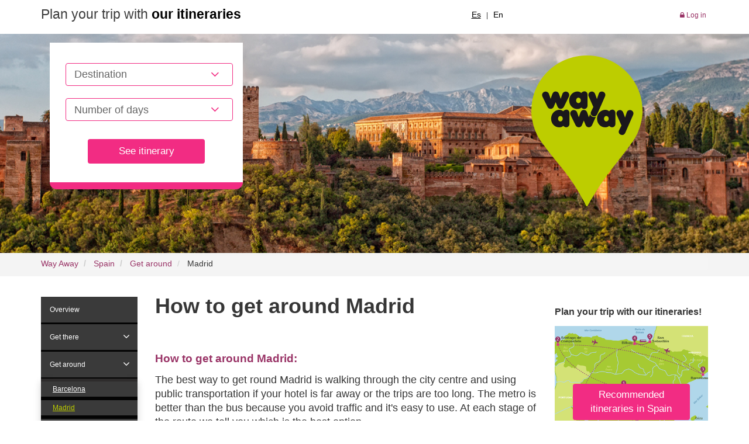

--- FILE ---
content_type: text/html; charset=UTF-8
request_url: http://www.way-away.com/spain/how-to-move-around-spain/how-to-move-around-madrid
body_size: 8118
content:
<!DOCTYPE html>
<!--[if lt IE 7]>      <html class="no-js lt-ie9 lt-ie8 lt-ie7"> <![endif]-->
<!--[if IE 7]>         <html class="no-js lt-ie9 lt-ie8"> <![endif]-->
<!--[if IE 8]>         <html class="no-js lt-ie9"> <![endif]-->
<!--[if gt IE 8]><!--> <html class="no-js"> <!--<![endif]-->
    <head>
        <meta charset="utf-8">
                <meta http-equiv="X-UA-Compatible" content="IE=edge">
        <title>  How to move and getting around Madrid </title>
        <meta name="description" content=" How to get around Madrid: best way to visit Madrid. How to get each sight by bus, metro, taxi or walking. ">
        <meta name="keywords" content=" get around Madrid, move around Madrid, Madrid by plane, Madrid by train, Madrid by bus ">
        <meta name="viewport" content="width=device-width, initial-scale=1">
        <link rel="stylesheet" href="/css/bootstrap.min.css">
        <link rel="stylesheet" href="/css/font-awesome.min.css">
        
        <link rel="stylesheet" href="/css/theme_en.css">

                    <META NAME="robots" content="index,follow">
            <META NAME="googlebot" content="index,follow">
        

            <link rel="shortcut icon" href="/favicon.ico" type="image/x-icon">
        <link rel="apple-touch-icon" sizes="57x57" href="/apple-icon-57x57.png">
        <link rel="apple-touch-icon" sizes="60x60" href="/apple-icon-60x60.png">
        <link rel="apple-touch-icon" sizes="72x72" href="/apple-icon-72x72.png">
        <link rel="apple-touch-icon" sizes="76x76" href="/apple-icon-76x76.png">
        <link rel="apple-touch-icon" sizes="114x114" href="/apple-icon-114x114.png">
        <link rel="apple-touch-icon" sizes="120x120" href="/apple-icon-120x120.png">
        <link rel="apple-touch-icon" sizes="144x144" href="/apple-icon-144x144.png">
        <link rel="apple-touch-icon" sizes="152x152" href="/apple-icon-152x152.png">
        <link rel="apple-touch-icon" sizes="180x180" href="/apple-icon-180x180.png">
        <link rel="icon" type="image/png" sizes="192x192"  href="/android-icon-192x192.png">
        <link rel="icon" type="image/png" sizes="32x32" href="/favicon-32x32.png">
        <link rel="icon" type="image/png" sizes="96x96" href="/favicon-96x96.png">
        <link rel="icon" type="image/png" sizes="16x16" href="/favicon-16x16.png">
        <link rel="manifest" href="/manifest.json">
        <meta name="msapplication-TileColor" content="#ffffff">
        <meta name="msapplication-TileImage" content="/ms-icon-144x144.png">
        <meta name="theme-color" content="#ffffff">
        <!--
        <link rel="stylesheet" href="/css/dropzone.css">
        -->

        
        <script src="/js/vendor/modernizr-2.6.2.min.js"></script>

        <!-- Google tag (gtag.js) -->
        <script async src="https://www.googletagmanager.com/gtag/js?id=G-3DLM8884CS"></script>
        <script>
            window.dataLayer = window.dataLayer || [];
            function gtag(){dataLayer.push(arguments);}
            gtag('js', new Date());

            gtag('config', 'G-3DLM8884CS');
        </script>

        
        <script>
            !function(f,b,e,v,n,t,s)
            {if(f.fbq)return;n=f.fbq=function(){n.callMethod?
                n.callMethod.apply(n,arguments):n.queue.push(arguments)};
                if(!f._fbq)f._fbq=n;n.push=n;n.loaded=!0;n.version='2.0';
                n.queue=[];t=b.createElement(e);t.async=!0;
                t.src=v;s=b.getElementsByTagName(e)[0];
                s.parentNode.insertBefore(t,s)}(window,document,'script',
                'https://connect.facebook.net/en_US/fbevents.js');
            fbq('init', '442702899492554');
            fbq('track', 'PageView');
                    </script>


            <meta name="apple-itunes-app" content="app-id=1115237498">
            <meta name="google-play-app" content="app-id=com.selftising.wayaway">
            <link rel="stylesheet" href="/js/smart-app-banner.css">
            <meta name="agd-partner-manual-verification" />
        
    </head>
    <body>
        


        <!--[if lt IE 7]>
            <p class="browsehappy">You are using an <strong>outdated</strong> browser. Please <a href="http://browsehappy.com">upgrade your browser</a> to improve your experience.</p>
        <![endif]-->

        
<header class=" no-home ">
<div class="container-fluid" id="header_fijo">
    <div class="container" id="header_superior">
        <div class="row">
            <div class="col-lg-5 col-md-5 col-sm-12 col-xs-12">
                <p class="lema_header">
                    Plan your trip with&nbsp;<strong>our itineraries</strong>
                </p>
            </div>
            <div class="col-lg-2 col-md-2 col-sm-12 col-xs-12">
                                    <div id="div_boton_planificar">
                        <a href="javascript:void(0)" class="btn btn-standard" id="boton_planificar_mostrar">
                            Change route
                        </a>
                    </div>
                            </div>
            <div class="col-lg-2 col-md-2 col-sm-12 col-xs-12 text-center">
                <ul class="list-unstyled list-inline" id="lt_idiomas_header">
                    <li>
                        <a href="https://www.way-away.es" style="color:#000000 !important" title="Español">
                            Es
                        </a>
                    </li>
                    <li>
                        |
                    </li>
                    <li>
                        <a href="http://www.way-away.com" style="color:#000000 !important" title="English">
                            En
                        </a>
                    </li>
                </ul>
            </div>
            <div class="col-lg-3 col-md-3 col-sm-12 col-xs-12 text-right">
                <ul class="list-unstyled list-inline" id="lt_login">
                                            <li>
                            <a href="/login" title="Log in" >
                                <i class="fa fa-lock"></i> Log in
                            </a>
                        </li>
                                                            </ul>
            </div>
        </div>
    </div>
</div>



<div class="header" style="background: url('https://www.way-away.es/media/img/way-away22611.jpg')  no-repeat center center;">
    <div class="container">
        <div class="row">
            <div class="col-lg-4 col-md-6 col-sm-6 col-xs-12">
                                    <div class="planificar_viaje">
                        <p>
                            
                        </p>
                        <form method="POST" action="http://www.way-away.com/planner" accept-charset="UTF-8" id="form_planificar" role="form" class="form-horizontal" novalidate="novalidate"><input name="_token" type="hidden" value="JsGfqfq057AQyMjpEEvRhlWpiZ9YtOpG8LkKoCTe">
    <input type="hidden" name="from" value="http://www.way-away.com/spain/how-to-move-around-spain/how-to-move-around-madrid" />
    <div class="form-group">

        <input type="hidden" id="destinoA" value="" name="destino" />

        <select id="destino" name="destino"></select>



        <select id="n_dias" name="n_dias"><option value="" selected="selected">Number of days</option></select>

    </div>


    <div class="form-group align-center">  
        <button class="btn btn-standard bt_ruta" type="submit">See itinerary</button>
    </div>

</form>                    </div>
                          </div>
            <div class="col-lg-8 col-md-6 col-sm-6 col-xs-4">
                <a href="/">
                    <img src="http://www.way-away.com/img/logo_wayaway.png" class="img-responsive" alt="Way Away" id="logo_wayaway" />
                </a>
            </div>
        </div>
    </div>
</div>



<div class="container">
    <div id="formulario_oculto_header">

            <div class="planificar_viaje">

                <p></p>


                 <form method="POST" action="http://www.way-away.com/planner" accept-charset="UTF-8" id="form_planificar_oculto" role="form" class="form-horizontal" novalidate="novalidate"><input name="_token" type="hidden" value="JsGfqfq057AQyMjpEEvRhlWpiZ9YtOpG8LkKoCTe">
<input type="hidden" name="from" value="http://www.way-away.com/spain/how-to-move-around-spain/how-to-move-around-madrid" />
<div class="form-group">
        <input type="hidden" id="destino3" value="" name="destino" />
        <select id="n_dias3" name="n_dias3"><option value="" selected="selected">Number of days</option></select>
    
</div>
<div class="form-group align-center">
    <button class="btn btn-standard bt_ruta" type="submit">See itinerary</button>
</div>

</form>                <!--
                <p>
                    Not sure? <br />
                    Go to <a href="/recommender" title="Route Recommender">Route Recommender</a> <br />
                    or see <a href="/destinos" title="available destinations">available destinations</a>
                </p>
                    -->

            </div>

    </div>
  </div>




</header><div class="container-fluid" id="migas">
    <div class="container">
        <div class="row">
            <div class="col-lg-12 col-md-12 col-sm-12 col-xs-12">
                <ol class="breadcrumb">
                    <li>
                        <a href="http://www.way-away.com">Way Away</a>
                    </li>
                                                                                                                            <li>
                                   <a href="http://www.way-away.com/spain">Spain</a>
                                </li>
                                                                                                                                                            <li>
                                   <a href="http://www.way-away.com/spain/how-to-move-around-spain">Get around</a>
                                </li>
                                                                                                                            <li class="active">
                               Madrid
                            </li>
                                                            </ol>
            </div>
        </div>
    </div>
</div>
<div class="container" id="entrada_destinos_pais">
    <div class="row">
        <div class="col-lg-2 col-md-2 col-sm-12 col-xs-12">
            <div class="row" id="nav_destinos_pais2">
    <div class="col-lg-12 col-md-12 col-sm-12 col-xs-12">

                            <ul class="nav nav-pills nav-stacked" id="nav_info_practica_destinos">
                                                            <li>
                            <a  href="http://www.way-away.com/spain/spain-travel-guide" title="Overview" rel="10495" role="button" aria-haspopup="true" aria-expanded="false">
                            <span class="ajust">
                              Overview
                            </span>
                            </a>
                        </li>
                                                                                <li class="dropdown ">
                            <a  href="http://www.way-away.com/spain/how-to-get-spain" title="Get there" rel="10802">
                                <span class="ajust">
                                  Get there
                                </span>
                                <span  style="float: right; margin: -35px 0 0 0"  href="http://www.way-away.com/spain/how-to-get-spain" title="Get there" rel="10802" class="dropdown-toggle" data-toggle="dropdown" role="button" aria-haspopup="true" aria-expanded="false">
                                    <i class="fa fa-angle-down"></i>
                                </span>
                            </a>
                            <ul class="dropdown-menu">
                                
                                    <li>
                                        <a   href="http://www.way-away.com/spain/how-to-get-spain/how-to-transfer-madrid-airport">
                                            Madrid Airport
                                        </a>
                                    </li>

                                                                
                                    <li>
                                        <a   href="http://www.way-away.com/spain/how-to-get-spain/how-to-transfer-barcelona-airport">
                                            Barcelona Airport
                                        </a>
                                    </li>

                                                                
                                    <li>
                                        <a   href="http://www.way-away.com/spain/how-to-get-spain/how-to-transfer-bilbao-airport">
                                            Bilbao Airport
                                        </a>
                                    </li>

                                                                
                                    <li>
                                        <a   href="http://www.way-away.com/spain/how-to-get-spain/how-to-transfer-santiago-airport">
                                            Santiago Airport
                                        </a>
                                    </li>

                                                                
                                    <li>
                                        <a   href="http://www.way-away.com/spain/how-to-get-spain/how-to-transfer-seville-airport">
                                            Seville Airport
                                        </a>
                                    </li>

                                                                
                                    <li>
                                        <a   href="http://www.way-away.com/spain/how-to-get-spain/how-to-transfer-granada-airport">
                                            Granada Airport
                                        </a>
                                    </li>

                                                                                            </ul>
                        </li>
                                                                                <li class="dropdown  open ">
                            <a  href="http://www.way-away.com/spain/how-to-move-around-spain" title="Get around" rel="10809">
                                <span class="ajust">
                                  Get around
                                </span>
                                <span  style="float: right; margin: -35px 0 0 0"  class="active"  href="http://www.way-away.com/spain/how-to-move-around-spain" title="Get around" rel="10809" class="dropdown-toggle" data-toggle="dropdown" role="button" aria-haspopup="true" aria-expanded="false">
                                    <i class="fa fa-angle-down"></i>
                                </span>
                            </a>
                            <ul class="dropdown-menu">
                                
                                    <li>
                                        <a   href="http://www.way-away.com/spain/how-to-move-around-spain/how-to-move-around-barcelona">
                                            Barcelona
                                        </a>
                                    </li>

                                                                
                                    <li>
                                        <a  class="active"   href="http://www.way-away.com/spain/how-to-move-around-spain/how-to-move-around-madrid">
                                            Madrid
                                        </a>
                                    </li>

                                                                
                                    <li>
                                        <a   href="http://www.way-away.com/spain/how-to-move-around-spain/how-to-move-around-andalusia">
                                            Andalusia
                                        </a>
                                    </li>

                                                                
                                    <li>
                                        <a   href="http://www.way-away.com/spain/how-to-move-around-spain/how-to-move-around-seville">
                                            Seville
                                        </a>
                                    </li>

                                                                
                                    <li>
                                        <a   href="http://www.way-away.com/spain/how-to-move-around-spain/how-to-move-around-granada">
                                            Granada
                                        </a>
                                    </li>

                                                                
                                    <li>
                                        <a   href="http://www.way-away.com/spain/how-to-move-around-spain/how-to-move-around-san-sebastian-bilbao">
                                            San Sebastian & Bilbao
                                        </a>
                                    </li>

                                                                
                                    <li>
                                        <a   href="http://www.way-away.com/spain/how-to-move-around-spain/how-to-move-around-santiago">
                                            Santiago
                                        </a>
                                    </li>

                                                                                            </ul>
                        </li>
                                                                                <li class="dropdown ">
                            <a  href="http://www.way-away.com/spain/where-to-stay-in-spain" title="Sleep" rel="10810">
                                <span class="ajust">
                                  Sleep
                                </span>
                                <span  style="float: right; margin: -35px 0 0 0"  href="http://www.way-away.com/spain/where-to-stay-in-spain" title="Sleep" rel="10810" class="dropdown-toggle" data-toggle="dropdown" role="button" aria-haspopup="true" aria-expanded="false">
                                    <i class="fa fa-angle-down"></i>
                                </span>
                            </a>
                            <ul class="dropdown-menu">
                                
                                    <li>
                                        <a   href="http://www.way-away.com/spain/where-to-stay-in-spain/hotels-in-barcelona">
                                            Hotels in Barcelona
                                        </a>
                                    </li>

                                                                
                                    <li>
                                        <a   href="http://www.way-away.com/spain/where-to-stay-in-spain/hotels-in-madrid">
                                            Hotels in Madrid
                                        </a>
                                    </li>

                                                                
                                    <li>
                                        <a   href="http://www.way-away.com/spain/where-to-stay-in-spain/hotels-in-seville">
                                            Hotels in Seville
                                        </a>
                                    </li>

                                                                
                                    <li>
                                        <a   href="http://www.way-away.com/spain/where-to-stay-in-spain/hotels-in-granada">
                                            Hotels in Granada
                                        </a>
                                    </li>

                                                                
                                    <li>
                                        <a   href="http://www.way-away.com/spain/where-to-stay-in-spain/hotels-in-cordoba">
                                            Hotels in Cordoba
                                        </a>
                                    </li>

                                                                
                                    <li>
                                        <a   href="http://www.way-away.com/spain/where-to-stay-in-spain/hotels-in-santiago">
                                            Hotels in Santiago
                                        </a>
                                    </li>

                                                                
                                    <li>
                                        <a   href="http://www.way-away.com/spain/where-to-stay-in-spain/hotels-in-san-sebastian">
                                            Hotels in San Sebastian
                                        </a>
                                    </li>

                                                                
                                    <li>
                                        <a   href="http://www.way-away.com/spain/where-to-stay-in-spain/hotels-in-bilbao">
                                            Hotels in Bilbao
                                        </a>
                                    </li>

                                                                
                                    <li>
                                        <a   href="http://www.way-away.com/spain/where-to-stay-in-spain/hotels-in-salamanca">
                                            Hotels in Salamanca
                                        </a>
                                    </li>

                                                                
                                    <li>
                                        <a   href="http://www.way-away.com/spain/where-to-stay-in-spain/hotels-in-toledo">
                                            Hotels in Toledo
                                        </a>
                                    </li>

                                                                
                                    <li>
                                        <a   href="http://www.way-away.com/spain/where-to-stay-in-spain/hotels-in-segovia">
                                            Hotels in Segovia
                                        </a>
                                    </li>

                                                                                            </ul>
                        </li>
                                                                                <li class="dropdown ">
                            <a  href="http://www.way-away.com/spain/what-to-do-see-spain" title="Things to do & see" rel="10496">
                                <span class="ajust">
                                  Things to do & see
                                </span>
                                <span  style="float: right; margin: -35px 0 0 0"  href="http://www.way-away.com/spain/what-to-do-see-spain" title="Things to do & see" rel="10496" class="dropdown-toggle" data-toggle="dropdown" role="button" aria-haspopup="true" aria-expanded="false">
                                    <i class="fa fa-angle-down"></i>
                                </span>
                            </a>
                            <ul class="dropdown-menu">
                                
                                    <li>
                                        <a   href="http://www.way-away.com/spain/what-to-do-see-spain/what-to-do-see-barcelona">
                                            Barcelona
                                        </a>
                                    </li>

                                                                
                                    <li>
                                        <a   href="http://www.way-away.com/spain/what-to-do-see-spain/what-to-do-see-madrid">
                                            Madrid
                                        </a>
                                    </li>

                                                                
                                    <li>
                                        <a   href="http://www.way-away.com/spain/what-to-do-see-spain/what-to-do-see-granada">
                                            Granada
                                        </a>
                                    </li>

                                                                
                                    <li>
                                        <a   href="http://www.way-away.com/spain/what-to-do-see-spain/what-to-do-see-seville">
                                            Seville
                                        </a>
                                    </li>

                                                                
                                    <li>
                                        <a   href="http://www.way-away.com/spain/what-to-do-see-spain/what-to-do-see-cordoba">
                                            Cordoba
                                        </a>
                                    </li>

                                                                
                                    <li>
                                        <a   href="http://www.way-away.com/spain/what-to-do-see-spain/what-to-do-see-santiago-de-compostela">
                                            Santiago de Compostela
                                        </a>
                                    </li>

                                                                
                                    <li>
                                        <a   href="http://www.way-away.com/spain/what-to-do-see-spain/what-to-do-see-san-sebastian">
                                            San Sebastian
                                        </a>
                                    </li>

                                                                
                                    <li>
                                        <a   href="http://www.way-away.com/spain/what-to-do-see-spain/what-to-do-see-bilbao">
                                            Bilbao
                                        </a>
                                    </li>

                                                                
                                    <li>
                                        <a   href="http://www.way-away.com/spain/what-to-do-see-spain/what-to-do-see-toledo">
                                            Toledo
                                        </a>
                                    </li>

                                                                
                                    <li>
                                        <a   href="http://www.way-away.com/spain/what-to-do-see-spain/what-to-do-see-salamanca">
                                            Salamanca
                                        </a>
                                    </li>

                                                                
                                    <li>
                                        <a   href="http://www.way-away.com/spain/what-to-do-see-spain/what-to-do-see-segovia">
                                            Segovia
                                        </a>
                                    </li>

                                                                
                                    <li>
                                        <a   href="http://www.way-away.com/spain/what-to-do-see-spain/what-to-do-see-avila">
                                            Avila
                                        </a>
                                    </li>

                                                                
                                    <li>
                                        <a   href="http://www.way-away.com/spain/what-to-do-see-spain/what-to-do-see-sitges">
                                            Sitges
                                        </a>
                                    </li>

                                                                
                                    <li>
                                        <a   href="http://www.way-away.com/spain/what-to-do-see-spain/what-to-do-see-montserrat">
                                            Montserrat
                                        </a>
                                    </li>

                                                                                            </ul>
                        </li>
                                                                                <li class="dropdown ">
                            <a  href="http://www.way-away.com/spain/what-to-eat-drink-in-spain" title="What to eat & drink" rel="10503">
                                <span class="ajust">
                                  What to eat & drink
                                </span>
                                <span  style="float: right; margin: -35px 0 0 0"  href="http://www.way-away.com/spain/what-to-eat-drink-in-spain" title="What to eat & drink" rel="10503" class="dropdown-toggle" data-toggle="dropdown" role="button" aria-haspopup="true" aria-expanded="false">
                                    <i class="fa fa-angle-down"></i>
                                </span>
                            </a>
                            <ul class="dropdown-menu">
                                
                                    <li>
                                        <a   href="http://www.way-away.com/spain/what-to-eat-drink-in-spain/where-to-eat-restaurants-in-barcelona">
                                            Restaurants in Barcelona
                                        </a>
                                    </li>

                                                                
                                    <li>
                                        <a   href="http://www.way-away.com/spain/what-to-eat-drink-in-spain/where-to-eat-restaurants-in-madrid">
                                            Restaurants in Madrid
                                        </a>
                                    </li>

                                                                
                                    <li>
                                        <a   href="http://www.way-away.com/spain/what-to-eat-drink-in-spain/where-to-eat-restaurants-in-seville">
                                            Restaurants in Seville
                                        </a>
                                    </li>

                                                                
                                    <li>
                                        <a   href="http://www.way-away.com/spain/what-to-eat-drink-in-spain/where-to-eat-restaurants-in-granada">
                                            Restaurants in Granada
                                        </a>
                                    </li>

                                                                
                                    <li>
                                        <a   href="http://www.way-away.com/spain/what-to-eat-drink-in-spain/where-to-eat-restaurants-in-cordoba">
                                            Restaurants in Córdoba
                                        </a>
                                    </li>

                                                                
                                    <li>
                                        <a   href="http://www.way-away.com/spain/what-to-eat-drink-in-spain/where-to-eat-restaurants-in-santiago">
                                            Restaurants in Santiago
                                        </a>
                                    </li>

                                                                
                                    <li>
                                        <a   href="http://www.way-away.com/spain/what-to-eat-drink-in-spain/where-to-eat-restaurants-in-san-sebastian">
                                            Restaurants in San Sebastian
                                        </a>
                                    </li>

                                                                
                                    <li>
                                        <a   href="http://www.way-away.com/spain/what-to-eat-drink-in-spain/where-to-eat-restaurants-in-bilbao">
                                            Restaurants in Bilbao
                                        </a>
                                    </li>

                                                                
                                    <li>
                                        <a   href="http://www.way-away.com/spain/what-to-eat-drink-in-spain/where-to-eat-restaurants-in-salamanca">
                                            Restaurants in Salamanca
                                        </a>
                                    </li>

                                                                
                                    <li>
                                        <a   href="http://www.way-away.com/spain/what-to-eat-drink-in-spain/where-to-eat-restaurants-in-toledo">
                                            Restaurants in Toledo
                                        </a>
                                    </li>

                                                                
                                    <li>
                                        <a   href="http://www.way-away.com/spain/what-to-eat-drink-in-spain/where-to-eat-restaurants-in-segovia">
                                            Restaurants in Segovia
                                        </a>
                                    </li>

                                                                
                                    <li>
                                        <a   href="http://www.way-away.com/spain/what-to-eat-drink-in-spain/where-to-eat-restaurants-in-sitges">
                                            Restaurants in Sitges
                                        </a>
                                    </li>

                                                                                            </ul>
                        </li>
                                                                                <li class="dropdown ">
                            <a  href="http://www.way-away.com/spain/spain-travel-maps" title="Maps" rel="10502">
                                <span class="ajust">
                                  Maps
                                </span>
                                <span  style="float: right; margin: -35px 0 0 0"  href="http://www.way-away.com/spain/spain-travel-maps" title="Maps" rel="10502" class="dropdown-toggle" data-toggle="dropdown" role="button" aria-haspopup="true" aria-expanded="false">
                                    <i class="fa fa-angle-down"></i>
                                </span>
                            </a>
                            <ul class="dropdown-menu">
                                
                                    <li>
                                        <a   href="http://www.way-away.com/spain/spain-travel-maps/barcelona-travel-map">
                                            Barcelona
                                        </a>
                                    </li>

                                                                
                                    <li>
                                        <a   href="http://www.way-away.com/spain/spain-travel-maps/madrid-travel-map">
                                            Madrid
                                        </a>
                                    </li>

                                                                
                                    <li>
                                        <a   href="http://www.way-away.com/spain/spain-travel-maps/andalusia-travel-map">
                                            Andalusia
                                        </a>
                                    </li>

                                                                
                                    <li>
                                        <a   href="http://www.way-away.com/spain/spain-travel-maps/seville-travel-map">
                                            Seville
                                        </a>
                                    </li>

                                                                
                                    <li>
                                        <a   href="http://www.way-away.com/spain/spain-travel-maps/granada-travel-map">
                                            Granada
                                        </a>
                                    </li>

                                                                
                                    <li>
                                        <a   href="http://www.way-away.com/spain/spain-travel-maps/san-sebastian-travel-map">
                                            San Sebastian
                                        </a>
                                    </li>

                                                                
                                    <li>
                                        <a   href="http://www.way-away.com/spain/spain-travel-maps/santiago-travel-map">
                                            Santiago
                                        </a>
                                    </li>

                                                                                            </ul>
                        </li>
                                                                                <li>
                            <a  href="http://www.way-away.com/spain/when-to-travel-spain-weather" title="When to go & weather" rel="10497" role="button" aria-haspopup="true" aria-expanded="false">
                            <span class="ajust">
                              When to go & weather
                            </span>
                            </a>
                        </li>
                                                                                <li>
                            <a  href="http://www.way-away.com/spain/cost-to-travel-spain-budget" title="Budget & currency" rel="10498" role="button" aria-haspopup="true" aria-expanded="false">
                            <span class="ajust">
                              Budget & currency
                            </span>
                            </a>
                        </li>
                                                                                <li>
                            <a  href="http://www.way-away.com/spain/visa-spain-passport" title="Passport & visa" rel="10499" role="button" aria-haspopup="true" aria-expanded="false">
                            <span class="ajust">
                              Passport & visa
                            </span>
                            </a>
                        </li>
                                                                                <li>
                            <a  href="http://www.way-away.com/spain/vaccines-spain-safety" title="Health & safety" rel="10500" role="button" aria-haspopup="true" aria-expanded="false">
                            <span class="ajust">
                              Health & safety
                            </span>
                            </a>
                        </li>
                                                                                <li>
                            <a  href="http://www.way-away.com/spain/advice-spain-safety" title="Practical information" rel="10501" role="button" aria-haspopup="true" aria-expanded="false">
                            <span class="ajust">
                              Practical information
                            </span>
                            </a>
                        </li>
                                                                                <li>
                            <a  href="http://www.way-away.com/spain/best-apps-travelling-spain" title="Recommended APPs" rel="10509" role="button" aria-haspopup="true" aria-expanded="false">
                            <span class="ajust">
                              Recommended APPs
                            </span>
                            </a>
                        </li>
                                                                                <li class="dropdown ">
                            <a  href="http://www.way-away.com/spain/travel-with-kids" title="Travel with Kids" rel="101780">
                                <span class="ajust">
                                  Travel with Kids
                                </span>
                                <span  style="float: right; margin: -35px 0 0 0"  href="http://www.way-away.com/spain/travel-with-kids" title="Travel with Kids" rel="101780" class="dropdown-toggle" data-toggle="dropdown" role="button" aria-haspopup="true" aria-expanded="false">
                                    <i class="fa fa-angle-down"></i>
                                </span>
                            </a>
                            <ul class="dropdown-menu">
                                
                                    <li>
                                        <a   href="http://www.way-away.com/spain/travel-with-kids/barcelona">
                                            Barcelona
                                        </a>
                                    </li>

                                                                                            </ul>
                        </li>
                                                    </ul>
            
    </div>
</div>



        </div>

        <div class="col-lg-7 col-md-7 col-sm-12 col-xs-12" id="destino_pais_content_central">
            <div class="row">
                <div class="col-lg-12 col-md-12 col-sm-12 col-xs-12">
                    <h1>
                                                    How to get around Madrid
                        
                                                                    </h1>
                    <p>
                        
                    </p>



                                                                        <div class="row content_faq" rel="newsbycat">
                                <div class="col-lg-12 col-md-12 col-sm-12 col-xs-12">
                                    <div class="recurso recurso18">
                                                                                    <article class="recurso recurso18">
        <h3>
            How to get around Madrid:
                    </h3>
                            


        <p>The best way to get round Madrid is walking through the city centre and using public transportation if your hotel is far away or the trips are too long. The metro is better than the bus because you avoid traffic and it's easy to use. At each stage of the route we tell you which is the best option.</p>

<p><strong>Public transportation:</strong></p>

<p>Madrid has an extensive metro and bus system that will take wherever you need to go. We recommend the metro, since it's faster and there is no traffic, which can be a pain in Madrid.</p>

<p>We recommend to buy a "Multi" card, which is a non-personal prepaid contanctless&nbsp;card (2,50€) and then charge it with a&nbsp;10-trip voucher. You can buy the card and charge it from the machines in the entrance to the metro station. A 10-trip voucher costs 18,30€ and it's more convenient because several people can use it at the same time, you don't have to buy a ticket every time your ride the metro, and you'll undoubtedly use all ten trips (a single tickets costs 3€).</p>

<p>There is a <a href="http://www.crtm.es/billetes-y-tarifas/otras-tarjetas/turistica.aspx?lang=en" target="_blank">Tourist Card</a>, which includes an unlimited number of trips on public transportation in Madrid. There are 5 kinds of season tickets: 1, 2, 3, 5 and 7 calendar days (8,40€, 14,20€, 18,40€, 26,80€ and 35,40€&nbsp;, respectively for Zona A, or the entire city of Madrid). You'll still need to buy a "Multi" card, but you'll don't have to pay for the 2,50€; it's included if you charge it with the tourist card&nbsp;option. This card is personal, so you'll need one for each person traveling. If your hotel isn't in the centre, this kind of ticket could be convenient. But if your hotel is in the city centre, the previously mentioned 10-day voucher and a single ticket more will be sufficient.<span>&nbsp;<br />
<br />
You will find metro maps at the airport station but just in case you want to take it from home hereby you can download the <a href="https://www.way-away.es/media/dwn/wayaway4607.pdf" target="_blank">official map</a>.</span><br />
&nbsp;</p>

                
                                                                    <a href="https://www.way-away.es/media/img/wayaway4608.jpg" class="gallery" re="gal">
                        <img src="https://www.way-away.es/media/img/wayaway4608.jpg" alt="Madrid mapa metro" class="img-responsive" />
                    </a>
                
                        </article>
                                                                                </div>
                                </div>
                            </div>
                                                            </div>
            </div>

        </div>
        <!-- Fin central -->

        <!-- Bloque derecho -->
                    <div class="col-lg-3 col-md-3 col-sm-12 col-xs-12">
               
                <aside>
                                                                <h3 class="sidebarh3">Plan your trip with our itineraries!</h3>

                    <div class="row">
            <div class="col-lg-12 col-md-12 col-sm-6 col-xs-12">
                <div class="item_ruta_bloque_pais">

                                        <img src="https://www.way-away.es/media/img/way-away23666.png" class="img-responsive" alt="Spain in 17 days for independent travellers" />
                    <p class="button_experiencias">
                        <a href="http://www.way-away.com/spain/spain-itineraries/spain-in-17-days-for-independent-travellers" class="btn btn-standard">
                                                            Recommended itineraries in Spain
                                                    </a>
                    </p>
                </div>
            </div>
        </div>



    

                        <div class="row">
            <div class="col-lg-12 col-md-12 col-sm-6 col-xs-12">
                <div class="item_ruta_bloque_pais">

                                        <img src="https://www.way-away.es/media/img/way-away23667.png" class="img-responsive" alt="City Break Barcelona in 4 days" />
                    <p class="button_experiencias">
                        <a href="http://www.way-away.com/spain/barcelona-itineraries/city-break-barcelona-in-4-days" class="btn btn-standard">
                                                            Recommended itineraries in Barcelona
                                                    </a>
                    </p>
                </div>
            </div>
        </div>



    

                        <div class="row">
            <div class="col-lg-12 col-md-12 col-sm-6 col-xs-12">
                <div class="item_ruta_bloque_pais">

                                        <img src="https://www.way-away.es/media/img/way-away23670.png" class="img-responsive" alt="City Break Andalusia in 6 days" />
                    <p class="button_experiencias">
                        <a href="http://www.way-away.com/spain/andalusia-itineraries/city-break-andalusia-in-6-days" class="btn btn-standard">
                                                            Recommended itineraries in Andalusia
                                                    </a>
                    </p>
                </div>
            </div>
        </div>



    

                        <div class="row">
            <div class="col-lg-12 col-md-12 col-sm-6 col-xs-12">
                <div class="item_ruta_bloque_pais">

                                        <img src="https://www.way-away.es/media/img/way-away23672.png" class="img-responsive" alt="Weekend in Granada" />
                    <p class="button_experiencias">
                        <a href="http://www.way-away.com/spain/granada-itineraries/weekend-in-granada" class="btn btn-standard">
                                                            Recommended itineraries in Granada
                                                    </a>
                    </p>
                </div>
            </div>
        </div>



    

                        <div class="row">
            <div class="col-lg-12 col-md-12 col-sm-6 col-xs-12">
                <div class="item_ruta_bloque_pais">

                                        <img src="https://www.way-away.es/media/img/way-away23673.png" class="img-responsive" alt="City Break Madrid in 4 days" />
                    <p class="button_experiencias">
                        <a href="http://www.way-away.com/spain/madrid-itineraries/city-break-madrid-in-4-days" class="btn btn-standard">
                                                            Recommended itineraries in Madrid
                                                    </a>
                    </p>
                </div>
            </div>
        </div>



    

                        <div class="row">
            <div class="col-lg-12 col-md-12 col-sm-6 col-xs-12">
                <div class="item_ruta_bloque_pais">

                                        <img src="https://www.way-away.es/media/img/way-away23676.png" class="img-responsive" alt="City Break San Sebastian and Bilbao in 4 days" />
                    <p class="button_experiencias">
                        <a href="http://www.way-away.com/spain/san-sebastian-bilbao-itineraries/city-break-san-sebastian-and-bilbao-in-4-days" class="btn btn-standard">
                                                            Recommended itineraries in San Sebastian & Bilbao
                                                    </a>
                    </p>
                </div>
            </div>
        </div>



    

                        <div class="row">
            <div class="col-lg-12 col-md-12 col-sm-6 col-xs-12">
                <div class="item_ruta_bloque_pais">

                                        <img src="https://www.way-away.es/media/img/way-away23677.png" class="img-responsive" alt="Weekend in Santiago de Compostela" />
                    <p class="button_experiencias">
                        <a href="http://www.way-away.com/spain/santiago-de-compostela-itineraries/weekend-in-santiago-de-compostela" class="btn btn-standard">
                                                            Recommended itineraries in Santiago de Compostela
                                                    </a>
                    </p>
                </div>
            </div>
        </div>



    

                        <div class="row">
            <div class="col-lg-12 col-md-12 col-sm-6 col-xs-12">
                <div class="item_ruta_bloque_pais">

                                        <img src="https://www.way-away.es/media/img/way-away23680.png" class="img-responsive" alt="Weekend in Seville" />
                    <p class="button_experiencias">
                        <a href="http://www.way-away.com/spain/seville-itineraries/weekend-in-seville" class="btn btn-standard">
                                                            Recommended itineraries in Seville
                                                    </a>
                    </p>
                </div>
            </div>
        </div>



    

                                            
                                        
                                            
                        <div class="row">
        <div class="col-xs-12 col-sm-12 col-md-12 col-lg-12">
            <div id="banner_info_new">
                <a href="http://www.way-away.com/spain/spain-itineraries">
                    <img src="/img/banner-distributoria-rutas_en.jpg" class="img-responsive" />
                </a>
                                    <a href="http://www.way-away.com/spain/spain-itineraries" class="btn btn-banner">
                        <strong>From</strong>&nbsp;<span class="price">4.99 &euro;</span> 
                    </a>
                            </div>
        </div>
    </div>
                                    </aside>
            </div>  <!-- Fin Bloque derecho -->
            </div>
</div>


    <div class="modal exit-modal fade">
        <div class="modal-dialog">
            <div class="modal-content">
                <div class="modal-header">
                    <button type="button" class="close" data-dismiss="modal" aria-label="Close"><span aria-hidden="true">&times;</span></button>
                    <h4 class="modal-title">
                        Before you go...
                    </h4>
                </div>
                <div class="modal-body" style="padding: 5% 10%">
                    <p>
                        
                        We think you might be interested in these suggested itineraries around Spain.
                    </p>
                    <p>
                        <img src="https://www.way-away.es/media/img/wayaway3786.png" class="img-responsive" alt="Spain in 17 days for independent travellers" />

                    </p>
                    
                        <p class="">
                            <a href="http://www.way-away.com/spain/spain-itineraries/spain-in-17-days-for-independent-travellers" class="btn btn-standard" style="max-width: 100%;">
                                                                    Recommended itineraries in Spain
                                                            </a>
                        </p>

                                    </div>
            </div>
        </div>
    </div>






<footer>
<div class="container-fluid" id="footer_superior">
    <div class="container">
        <div class="row">
            <div class="col-lg-3 col-md-3 col-sm-3 col-xs-12 text-center">
                <a href="/">
                    <img src="http://www.way-away.com/img/home/logo_wayaway_footer.png" alt="Way Away" class=""  />
                </a>
            </div> 
            <div class="col-lg-2 col-md-2 col-sm-2 col-xs-12">
                <h3 class="titulo">
                    Trips
                </h3>
                <ul class="list-unstyled">
                    <li>
                        <a href="http://www.way-away.com/trips" title="Available trips">
                            Available trips
                        </a>
                    </li>
                    <li>
                        <a href="http://www.way-away.com/recommender" title="Trip advisor">
                            Trip advisor
                        </a>
                    </li>
                    <li>
                        <a href="http://www.way-away.com/blog" title="Blog">
                            Blog
                        </a>
                    </li>
                </ul>
            </div> 
            <div class="col-lg-2 col-md-2 col-sm-2 col-xs-12">
                <h3 class="titulo">
                    About
                </h3>
                <ul class="list-unstyled">
                                        <li>
                        <a href="http://www.way-away.com/about-us" title="About us">
                            About us
                        </a>
                    </li>
                                        <li>
                        <a href="http://www.way-away.com/our-service" title="Our service">
                            Our service
                        </a>
                    </li>
                                        <li>
                        <a href="http://www.way-away.com/reviews" title="Reviews">
                            Reviews
                        </a>
                    </li>
                </ul>
            </div>
                        <div class="col-lg-2 col-md-2 col-sm-2 col-xs-12">
                <h3 class="titulo">
                    Help
                </h3>
                <ul class="list-unstyled">
                                        <li>
                        <a href="http://www.way-away.com/how-it-works" title="How it works">
                            How it works
                        </a>
                    </li>
                                                <li>
                            <a href="http://www.way-away.com/faq" title="FAQ">
                                FAQ
                            </a>
                        </li>
                                                <li>
                            <a href="http://www.way-away.com/contact" title="Contact">
                                Contact
                            </a>
                        </li>
                </ul>
            </div> 
            <div class="col-lg-2 col-md-2 col-sm-2 col-xs-12">
                <h3 class="titulo">
                    Follow us
                </h3>
                <ul class="list-inline list-unstyled">
                    <li>  
                        <a href="https://www.facebook.com/wayawaytrips" target="_blank" title="Facebook Way Away" >
                           <i class="fa fa-facebook"></i>
                        </a>
                    </li>  
                    <li>
                        <a href="https://twitter.com/wayawaytrips" target="_blank" title="Twitter Way Away">
                           <i class="fa fa-twitter"></i>
                        </a>
                    </li> 
                    <li>
                        <a href="https://plus.google.com/+Way-awayEs/posts" target="_blank" title="Google Plus Way Away">
                           <i class="fa fa-google-plus"></i>
                        </a>
                    </li>               
                </ul>   
            </div>        
        </div>
    </div>
</div>

<div class="container-fluid" id="footer_inferior">
	<div class="container">
        <div class="row">
            <div class="col-lg-4 col-md-4 col-sm-4 col-xs-4"> </div>
            <div class="col-lg-4 col-md-4 col-sm-4 col-xs-4"> 
                <p>
                    <span class="glyphicon glyphicon-copyright-mark"></span>Way Away Spain
                    | <a href="http://www.way-away.com/privacy-policy">Privacy policy</a>
                    | <a href="http://www.way-away.com/cookies-policy">Cookies policy</a>

                </p>
            </div>
            <div class="col-lg-4 col-md-4 col-sm-4 col-xs-4 align-right"> 
                <p class="anfibic">
                    Way Away <span class="glyphicon glyphicon-heart"></span> Anfibic
                </p>
            </div>
        </div>
     </div>
</div>

</footer>

<!-- Zona para el div de Scrool to Top -->
<div class="container-fluid">
    <div class="row" id="Scroll_Top">
        <div class="col-lg-12 col-md-12 col-sm-12 col-xs-12">
            <button type="button" class="btn btn-Scroll_Top">
                &nbsp;<i class="fa fa-angle-up"></i>
            </button>
        </div>
    </div>
</div>






        <script src="/js/vendor/jquery-1.10.2.min.js"></script>
        <script src="/js/vendor/bootstrap.min.js"></script>
        <script src="/js/vendor/select2/select2.js"></script>
        
        <script src="/js/vendor/selectpicker/bootstrap-select.js"></script>
        <script src="/js/vendor/sticky/jquery.sticky.js"></script>
        <script src="/js/vendor/scrollfix/scrollfix.js"></script>


        <script src="/js/smart-app-banner.js"></script>

        <script type="text/javascript">
            new SmartBanner({
                daysHidden: 15,   // days to hide banner after close button is clicked (defaults to 15)
                daysReminder: 90, // days to hide banner after "VIEW" button is clicked (defaults to 90)
                //appStoreLanguage: 'us', // language code for the App Store (defaults to user's browser language)
                title: 'Way Away APP',
                author: 'Way Away',
                button: 'View',
                store: {
                    ios: 'On the App Store',
                    android: 'In Google Play',
                    windows: 'In Windows store'
                },
                price: {
                    ios: 'Free',
                    android: 'Free',
                    windows: 'Free'
                }
                // , theme: '' // put platform type ('ios', 'android', etc.) here to force single theme on all device
                // , icon: '' // full path to icon image if not using website icon image
                //, force: 'ios' // Uncomment for platform emulation
            });
        </script>

        
        

<script type="text/javascript">
	$(".destinos_scroll").click(function() {

		var target = $( $(this).attr('href') );

		if( target.length ) {
			event.preventDefault();
			$('html, body').animate({
				scrollTop: (target.offset().top)-180
			}, 1500);
		}
	});
</script>

        <script src="/js/plugins.js"></script>
        <script>
            var selecteddestiny = '';
            var selectedday = '';
            var placeholder_destiny = 'Destination';
            var register_btn = 'Register!';
            var title_modals_ok = 'Information';
        </script>
        <script src="/js/main.js"></script>
        <script src="/js/functions.js"></script>
        




<script src="https://www.dwin2.com/pub.214153.min.js"></script>
    </body>
</html>


--- FILE ---
content_type: text/css; charset=utf-8
request_url: http://www.way-away.com/css/theme_en.css
body_size: 22523
content:
a[href*="//"]:not([href*="www.way-away.com"]) {
  font-weight: bold;
  text-decoration: underline !important;
  color: #929f07 !important;
}
@font-face {
  font-family: 'Open Sans';
  font-style: italic;
  font-weight: 300;
  src: local('Open Sans Light Italic'), local('OpenSans-LightItalic'), url(https://fonts.gstatic.com/s/opensans/v16/memnYaGs126MiZpBA-UFUKWyV9hrIqY.ttf) format('truetype');
}
@font-face {
  font-family: 'Open Sans';
  font-style: italic;
  font-weight: 400;
  src: local('Open Sans Italic'), local('OpenSans-Italic'), url(https://fonts.gstatic.com/s/opensans/v16/mem6YaGs126MiZpBA-UFUK0Zdcg.ttf) format('truetype');
}
@font-face {
  font-family: 'Open Sans';
  font-style: italic;
  font-weight: 700;
  src: local('Open Sans Bold Italic'), local('OpenSans-BoldItalic'), url(https://fonts.gstatic.com/s/opensans/v16/memnYaGs126MiZpBA-UFUKWiUNhrIqY.ttf) format('truetype');
}
@font-face {
  font-family: 'Open Sans';
  font-style: normal;
  font-weight: 300;
  src: local('Open Sans Light'), local('OpenSans-Light'), url(https://fonts.gstatic.com/s/opensans/v16/mem5YaGs126MiZpBA-UN_r8OUuhs.ttf) format('truetype');
}
@font-face {
  font-family: 'Open Sans';
  font-style: normal;
  font-weight: 400;
  src: local('Open Sans Regular'), local('OpenSans-Regular'), url(https://fonts.gstatic.com/s/opensans/v16/mem8YaGs126MiZpBA-UFVZ0e.ttf) format('truetype');
}
@font-face {
  font-family: 'Open Sans';
  font-style: normal;
  font-weight: 700;
  src: local('Open Sans Bold'), local('OpenSans-Bold'), url(https://fonts.gstatic.com/s/opensans/v16/mem5YaGs126MiZpBA-UN7rgOUuhs.ttf) format('truetype');
}
.esp_right {
  margin-right: 3%;
}
.max_85 {
  max-width: 85%;
}
header.no-home .header {
  min-height: 375px;
}
header.no-home .header .planificar_viaje {
  margin: 15px;
  padding: 17px 37px;
  height: auto;
}
header.no-home .header #logo_wayaway {
  margin: 5% 15%;
}
header.no-home .header .planificar_viaje .bt_ruta {
  padding: 8px 0px 8px 0px;
  margin-bottom: 0%;
  margin-top: 0%;
}
header a,
header a:hover {
  color: #000000;
  font-weight: 100;
  text-decoration: none;
}
header #header_superior {
  padding-top: 1%;
  padding-bottom: 0.5%;
}
header #header_superior .lema_header {
  font-size: 28px;
  color: #3c3c3c;
  margin: 0%;
}
header #header_superior #lt_login a {
  color: #993366;
}
header #header_superior .btn-standard {
  min-width: inherit;
  display: inline-block;
  font-weight: 300;
  font-size: 14px;
  max-width: 100%;
  width: 100%;
}
header #header_superior .list-inline > li {
  padding-left: 3px;
  padding-right: 3px;
}
header #header_superior #lt_idiomas_header {
  font-size: 12px;
  margin-top: 0;
}
header #header_superior #lt_idiomas_header a {
  font-size: 14px;
  text-decoration: none;
  font-weight: 400;
}
header .header .planificar_viaje {
  margin: 15px;
  padding: 17px 37px;
  height: 306px;
  background-color: #ffffff;
  border-bottom: 12px solid #f22c83;
  border-bottom-left-radius: 12px;
  border-bottom-right-radius: 12px;
}
header .header .planificar_viaje .select2-container {
  width: 100%;
  margin: 5px;
  margin-bottom: 16px;
}
header .header .planificar_viaje p {
  margin-bottom: 5%;
  line-height: 170%;
}
header .header .planificar_viaje .bt_ruta {
  padding: 4% 0% 4% 0%;
  /* margin-bottom: 5%; */
  margin-top: 10px;
}
header .header .planificar_viaje a {
  color: #f22c83;
}
header .header .planificar_viaje a:hover {
  text-decoration: underline;
}
header .header #logo_wayaway {
  float: right;
  margin: 14% 15%;
}
#form_planificar {
  visibility: hidden;
}
#form_planificar a {
  color: #656565 !important;
  text-decoration: none !important;
  font-size: 18px;
}
#form_planificar_oculto a {
  color: #656565 !important;
  text-decoration: none !important;
  font-size: 18px;
}
#ruta_gratuita {
  margin-top: 2%;
  line-height: 200%;
}
#ruta_gratuita ul {
  list-style-image: url('../img/home/icon_list.png');
  margin: 30px 0 0;
  line-height: 250%;
}
#ruta_gratuita ul strong {
  color: #97a600;
}
#ruta_gratuita h1 {
  font-size: 48px;
  line-height: 62px;
  color: #363636;
  font-weight: 400;
}
#smartroute_citybreak,
#recomendador_tipo_rutas,
#smartroute_citybreak2 {
  background-color: #edffe1;
}
#smartroute_citybreak h2,
#recomendador_tipo_rutas h2,
#smartroute_citybreak2 h2 {
  margin: 4% 0% 4% 0%;
}
#smartroute_citybreak .btn-standard,
#recomendador_tipo_rutas .btn-standard,
#smartroute_citybreak2 .btn-standard {
  /*
        position: absolute;
        top: 38%;
        left: 22%;
        //padding: 3% 6% 3% 6%;*/
}
#smartroute_citybreak span,
#recomendador_tipo_rutas span,
#smartroute_citybreak2 span {
  color: #363636;
  font-weight: bold;
}
#recomendador_tipo_rutas .btn-standard {
  /*top: 42%;
    left: 25%;*/
}
#recomendador_tipo_rutas {
  padding-bottom: 5%;
}
#recomendador_tipo_rutas img {
  margin-bottom: 30px;
}
#recomendador_tipo_rutas .button_experiencias {
  text-align: center;
  position: absolute;
  top: 35%;
  width: 95%;
  margin: 0px;
}
#whywayaway img {
  float: right;
}
#whywayaway #whywayaway_right {
  background-color: #faf9f9;
  padding: 30px 110px 0px 80px;
}
#whywayaway #whywayaway_right ul {
  list-style-image: url('../img/home/icon_list.png');
  margin-top: 30px;
}
#whywayaway #whywayaway_right li {
  padding-left: 8px;
  margin-bottom: 18px;
}
#whywayaway #whywayaway_right .btn-standard {
  margin-top: 10px;
}
#whywayaway #whywayaway_right strong {
  color: #97a600;
}
#recomendacion {
  background-color: #edffe1;
  padding: 30px 0px 0px 0px;
}
#recomendacion h2 {
  margin-bottom: 4%;
}
#recomendacion .btn-standard {
  padding: 1% 6% 1% 6%;
  margin: 5% auto;
}
#interesante {
  padding: 5% 0% 0% 0%;
}
#interesante li {
  margin-bottom: 2%;
}
#interesante li a {
  color: #993366;
  text-decoration: underline;
}
#interesante .lt_span_interesante2 {
  font-size: 13px;
  color: #000000;
  font-weight: normal !important;
  text-decoration: none !important;
}
#interesante h2 {
  margin-top: 1%;
}
#footer_superior {
  background-color: #e1e1e1;
  padding: 2% 0% 2% 0%;
}
#footer_superior a {
  font-family: "Helvetica Neue", Helvetica, Arial, sans-serif;
  font-size: 12px;
  color: #363636;
  text-decoration: underline;
}
#footer_superior .titulo {
  font-weight: bold;
  font-size: 20px;
  margin: 0 0 14px;
}
#footer_superior .fa-facebook {
  color: #425699;
  font-size: 20px;
}
#footer_superior .fa-twitter {
  color: #43d3c3;
  font-size: 20px;
}
#footer_superior .fa-google-plus {
  color: #ed6b6b;
  font-size: 20px;
}
#footer_inferior {
  padding: 1% 0% 1% 0%;
  background-color: #efefef;
  font-family: "Helvetica Neue", Helvetica, Arial, sans-serif;
  font-size: 12px;
}
#footer_inferior span {
  margin-right: 5px;
}
#footer_inferior .anfibic {
  font-size: 18px;
  color: #d8d8d8;
  text-align: right;
}
#footer_inferior p {
  text-align: center;
}
#div_boton_planificar {
  display: none;
  text-align: center;
}
header #header_superior #lt_login a,
header #header_superior #lt_login li {
  font-size: 12px;
}
/*
Version: @@ver@@ Timestamp: @@timestamp@@
*/
.select2-container {
  margin: 0;
  position: relative;
  display: inline-block;
  vertical-align: middle;
}
.select2-container,
.select2-drop,
.select2-search,
.select2-search input {
  /*
    Force border-box so that % widths fit the parent
    container without overlap because of margin/padding.
    More Info : http://www.quirksmode.org/css/box.html
  */
  -webkit-box-sizing: border-box;
  /* webkit */
  -moz-box-sizing: border-box;
  /* firefox */
  box-sizing: border-box;
  /* css3 */
}
.select2-container .select2-choice {
  display: block;
  /*height: 26px;*/
  height: auto;
  /*padding: 0 0 0 8px;*/
  padding: 2% 0% 2% 5%;
  overflow: hidden;
  position: relative;
  border: 1px solid #f22c83;
  white-space: nowrap;
  line-height: 26px;
  color: #444;
  text-decoration: none;
  border-radius: 4px;
  background-clip: padding-box;
  -webkit-touch-callout: none;
  -webkit-user-select: none;
  -moz-user-select: none;
  -ms-user-select: none;
  user-select: none;
  background-color: #fff;
  /*
    background-image: -webkit-gradient(linear, left bottom, left top, color-stop(0, #eee), color-stop(0.5, #fff));
    background-image: -webkit-linear-gradient(center bottom, #eee 0%, #fff 50%);
    background-image: -moz-linear-gradient(center bottom, #eee 0%, #fff 50%);
    filter: progid:DXImageTransform.Microsoft.gradient(startColorstr = '#ffffff', endColorstr = '#eeeeee', GradientType = 0);
    background-image: linear-gradient(to top, #eee 0%, #fff 50%);*/
}
html[dir="rtl"] .select2-container .select2-choice {
  padding: 0 8px 0 0;
}
.select2-container.select2-drop-above .select2-choice {
  border-bottom-color: #aaa;
  border-radius: 0 0 4px 4px;
  background-image: -webkit-gradient(linear, left bottom, left top, color-stop(0, #eee), color-stop(0.9, #fff));
  background-image: -webkit-linear-gradient(center bottom, #eee 0%, #fff 90%);
  background-image: -moz-linear-gradient(center bottom, #eee 0%, #fff 90%);
  filter: progid:DXImageTransform.Microsoft.gradient(startColorstr='#ffffff', endColorstr='#eeeeee', GradientType=0);
  background-image: linear-gradient(to bottom, #eee 0%, #fff 90%);
}
.select2-container.select2-allowclear .select2-choice .select2-chosen {
  margin-right: 42px;
}
.select2-container .select2-choice > .select2-chosen {
  margin-right: 26px;
  display: block;
  overflow: hidden;
  white-space: nowrap;
  text-overflow: ellipsis;
  float: none;
  width: auto;
}
html[dir="rtl"] .select2-container .select2-choice > .select2-chosen {
  margin-left: 26px;
  margin-right: 0;
}
.select2-container .select2-choice abbr {
  display: none;
  width: 12px;
  height: 12px;
  position: absolute;
  right: 24px;
  top: 8px;
  font-size: 1px;
  text-decoration: none;
  border: 0;
  background: url('../js/vendor/select2/select2.png') right top no-repeat;
  cursor: pointer;
  outline: 0;
}
.select2-container.select2-allowclear .select2-choice abbr {
  display: inline-block;
}
.select2-container .select2-choice abbr:hover {
  background-position: right -11px;
  cursor: pointer;
}
.select2-drop-mask {
  border: 0;
  margin: 0;
  padding: 0;
  position: fixed;
  left: 0;
  top: 0;
  min-height: 100%;
  min-width: 100%;
  height: auto;
  width: auto;
  opacity: 0;
  z-index: 9998;
  /* styles required for IE to work */
  background-color: #fff;
  filter: alpha(opacity=0);
}
.select2-drop {
  width: 100%;
  margin-top: -1px;
  position: absolute;
  z-index: 9999;
  top: 100%;
  background: #fff;
  color: #000;
  border: 1px solid #f22c83;
  border-top: 0;
  border-radius: 0 0 4px 4px;
  -webkit-box-shadow: 0 4px 5px rgba(0, 0, 0, 0.15);
  box-shadow: 0 4px 5px rgba(0, 0, 0, 0.15);
}
.select2-drop.select2-drop-above {
  margin-top: 1px;
  border-top: 1px solid #f22c83;
  border-bottom: 0;
  border-radius: 4px 4px 0 0;
  -webkit-box-shadow: 0 -4px 5px rgba(0, 0, 0, 0.15);
  box-shadow: 0 -4px 5px rgba(0, 0, 0, 0.15);
}
.select2-drop-active {
  border: 1px solid #f22c83;
  border-top: none;
}
.select2-drop.select2-drop-above.select2-drop-active {
  border-top: 1px solid #f22c83;
}
.select2-drop-auto-width {
  border-top: 1px solid #f22c83;
  width: auto;
}
.select2-container .select2-choice .select2-arrow {
  display: inline-block;
  width: 36px;
  height: 100%;
  position: absolute;
  right: 0;
  top: 0;
  border-radius: 0 4px 4px 0;
  background-clip: padding-box;
  /*
    background-image: -webkit-gradient(linear, left bottom, left top, color-stop(0, #ccc), color-stop(0.6, #eee));
    background-image: -webkit-linear-gradient(center bottom, #ccc 0%, #eee 60%);
    background-image: -moz-linear-gradient(center bottom, #ccc 0%, #eee 60%);*/
  filter: progid:DXImageTransform.Microsoft.gradient(startColorstr='#eeeeee', endColorstr='#cccccc', GradientType=0);
}
html[dir="rtl"] .select2-container .select2-choice .select2-arrow {
  left: 0;
  right: auto;
  border-left: none;
  border-right: 1px solid #f22c83;
  border-radius: 4px 0 0 4px;
}
.select2-container .select2-choice .select2-arrow b {
  display: block;
  width: 100%;
  height: 100%;
  background: url('../js/vendor/select2/select2b.png') no-repeat 0px;
}
html[dir="rtl"] .select2-container .select2-choice .select2-arrow b {
  background-position: 2px 1px;
}
.select2-search {
  display: inline-block;
  width: 100%;
  min-height: 26px;
  margin-top: 2%;
  padding: 4%;
  position: relative;
  z-index: 10000;
  white-space: nowrap;
}
.select2-search input {
  width: 100%;
  height: auto !important;
  min-height: 26px;
  padding: 4px 20px 4px 5px;
  margin: 0;
  outline: 0;
  font-family: sans-serif;
  font-size: 1em;
  /*border: 1px solid #aaa;
    border-radius: 0;*/
  border: 1px solid #f22c83;
  border-radius: 4px;
  -webkit-box-shadow: none;
  box-shadow: none;
  background: #fff url('../js/vendor/select2/select2.png') no-repeat 100% -22px;
  background: url('../js/vendor/select2/select2.png') no-repeat 100% -22px, -webkit-gradient(linear, left bottom, left top, color-stop(0.85, #fff), color-stop(0.99, #eee));
  background: url('../js/vendor/select2/select2.png') no-repeat 100% -22px, -webkit-linear-gradient(center bottom, #fff 85%, #eee 99%);
  background: url('../js/vendor/select2/select2.png') no-repeat 100% -22px, -moz-linear-gradient(center bottom, #fff 85%, #eee 99%);
  background: url('../js/vendor/select2/select2.png') no-repeat 100% -22px, linear-gradient(to bottom, #fff 85%, #eee 99%) 0 0;
}
html[dir="rtl"] .select2-search input {
  padding: 4px 5px 4px 20px;
  background: #fff url('../js/vendor/select2/select2.png') no-repeat -37px -22px;
  background: url('../js/vendor/select2/select2.png') no-repeat -37px -22px, -webkit-gradient(linear, left bottom, left top, color-stop(0.85, #fff), color-stop(0.99, #eee));
  background: url('../js/vendor/select2/select2.png') no-repeat -37px -22px, -webkit-linear-gradient(center bottom, #fff 85%, #eee 99%);
  background: url('../js/vendor/select2/select2.png') no-repeat -37px -22px, -moz-linear-gradient(center bottom, #fff 85%, #eee 99%);
  background: url('../js/vendor/select2/select2.png') no-repeat -37px -22px, linear-gradient(to bottom, #fff 85%, #eee 99%) 0 0;
}
.select2-search input.select2-active {
  background: #fff url('../js/vendor/select2/select2-spinner.gif') no-repeat 100%;
  background: url('../js/vendor/select2/select2-spinner.gif') no-repeat 100%, -webkit-gradient(linear, left bottom, left top, color-stop(0.85, #fff), color-stop(0.99, #eee));
  background: url('../js/vendor/select2/select2-spinner.gif') no-repeat 100%, -webkit-linear-gradient(center bottom, #fff 85%, #eee 99%);
  background: url('../js/vendor/select2/select2-spinner.gif') no-repeat 100%, -moz-linear-gradient(center bottom, #fff 85%, #eee 99%);
  background: url('../js/vendor/select2/select2-spinner.gif') no-repeat 100%, linear-gradient(to bottom, #fff 85%, #eee 99%) 0 0;
}
.select2-container-active .select2-choice,
.select2-container-active .select2-choices {
  border: 1px solid #f22c83;
  outline: none;
  /*
    -webkit-box-shadow: 0 0 5px rgba(0, 0, 0, .3);
            box-shadow: 0 0 5px rgba(0, 0, 0, .3);*/
}
.select2-dropdown-open .select2-choice {
  border-bottom-color: transparent;
  -webkit-box-shadow: 0 1px 0 #fff inset;
  box-shadow: 0 1px 0 #fff inset;
  border-bottom-left-radius: 0;
  border-bottom-right-radius: 0;
  /*
    background-color: #eee;
    background-image: -webkit-gradient(linear, left bottom, left top, color-stop(0, #fff), color-stop(0.5, #eee));
    background-image: -webkit-linear-gradient(center bottom, #fff 0%, #eee 50%);
    background-image: -moz-linear-gradient(center bottom, #fff 0%, #eee 50%);
    filter: progid:DXImageTransform.Microsoft.gradient(startColorstr='#eeeeee', endColorstr='#ffffff', GradientType=0);
    background-image: linear-gradient(to top, #fff 0%, #eee 50%);*/
}
.select2-dropdown-open.select2-drop-above .select2-choice,
.select2-dropdown-open.select2-drop-above .select2-choices {
  border: 1px solid #5897fb;
  border-top-color: transparent;
  background-image: -webkit-gradient(linear, left top, left bottom, color-stop(0, #fff), color-stop(0.5, #eee));
  background-image: -webkit-linear-gradient(center top, #fff 0%, #eee 50%);
  background-image: -moz-linear-gradient(center top, #fff 0%, #eee 50%);
  filter: progid:DXImageTransform.Microsoft.gradient(startColorstr='#eeeeee', endColorstr='#ffffff', GradientType=0);
  background-image: linear-gradient(to bottom, #fff 0%, #eee 50%);
}
.select2-dropdown-open .select2-choice .select2-arrow {
  background: transparent;
  border-left: none;
  filter: none;
}
html[dir="rtl"] .select2-dropdown-open .select2-choice .select2-arrow {
  border-right: none;
}
.select2-dropdown-open .select2-choice .select2-arrow b {
  background-position: -18px 1px;
}
html[dir="rtl"] .select2-dropdown-open .select2-choice .select2-arrow b {
  background-position: -16px 1px;
}
.select2-hidden-accessible {
  border: 0;
  clip: rect(0 0 0 0);
  height: 1px;
  margin: -1px;
  overflow: hidden;
  padding: 0;
  position: absolute;
  width: 1px;
}
/* results */
.select2-results {
  max-height: 200px;
  padding: 0 0 0 4px;
  margin: 4px 4px 4px 0;
  position: relative;
  overflow-x: hidden;
  overflow-y: auto;
  -webkit-tap-highlight-color: rgba(0, 0, 0, 0);
  font-family: "Helvetica Neue", Helvetica, Arial, sans-serif;
  font-size: 18px;
}
html[dir="rtl"] .select2-results {
  padding: 0 4px 0 0;
  margin: 4px 0 4px 4px;
}
.select2-results ul.select2-result-sub {
  margin: 0;
  padding-left: 15%;
  font-size: 16px;
  font-weight: 300;
}
.select2-results li {
  list-style: none;
  display: list-item;
  background-image: none;
}
.select2-results li.select2-result-with-children > .select2-result-label {
  font-weight: bold;
  padding-left: 10%;
}
.select2-results .select2-result-label {
  padding: 3px 7px 4px;
  margin: 0;
  cursor: pointer;
  min-height: 1em;
  -webkit-touch-callout: none;
  -webkit-user-select: none;
  -moz-user-select: none;
  -ms-user-select: none;
  user-select: none;
}
.select2-results-dept-1 .select2-result-label {
  padding-left: 20px;
}
.select2-results-dept-2 .select2-result-label {
  padding-left: 40px;
}
.select2-results-dept-3 .select2-result-label {
  padding-left: 60px;
}
.select2-results-dept-4 .select2-result-label {
  padding-left: 80px;
}
.select2-results-dept-5 .select2-result-label {
  padding-left: 100px;
}
.select2-results-dept-6 .select2-result-label {
  padding-left: 110px;
}
.select2-results-dept-7 .select2-result-label {
  padding-left: 120px;
}
.select2-results .select2-highlighted {
  background: #3875d7;
  color: #fff;
}
.select2-results li em {
  background: #feffde;
  font-style: normal;
}
.select2-results .select2-highlighted em {
  background: transparent;
}
.select2-results .select2-highlighted ul {
  background: #fff;
  color: #000;
}
.select2-results .select2-no-results,
.select2-results .select2-searching,
.select2-results .select2-ajax-error,
.select2-results .select2-selection-limit {
  background: #f4f4f4;
  display: list-item;
  padding-left: 5px;
}
/*
disabled look for disabled choices in the results dropdown
*/
.select2-results .select2-disabled.select2-highlighted {
  color: #666;
  background: #f4f4f4;
  display: list-item;
  cursor: default;
}
.select2-results .select2-disabled {
  background: #f4f4f4;
  display: list-item;
  cursor: default;
}
.select2-results .select2-selected {
  display: none;
}
.select2-more-results.select2-active {
  background: #f4f4f4 url('../js/vendor/select2/select2-spinner.gif') no-repeat 100%;
}
.select2-results .select2-ajax-error {
  background: rgba(255, 50, 50, 0.2);
}
.select2-more-results {
  background: #f4f4f4;
  display: list-item;
}
/* disabled styles */
.select2-container.select2-container-disabled .select2-choice {
  background-color: #f4f4f4;
  background-image: none;
  border: 1px solid #ddd;
  cursor: default;
}
.select2-container.select2-container-disabled .select2-choice .select2-arrow {
  background-color: #f4f4f4;
  background-image: none;
  border-left: 0;
}
.select2-container.select2-container-disabled .select2-choice abbr {
  display: none;
}
/* multiselect */
.select2-container-multi .select2-choices {
  height: auto !important;
  height: 1%;
  margin: 0;
  padding: 0 5px 0 0;
  position: relative;
  border: 1px solid #aaa;
  cursor: text;
  overflow: hidden;
  background-color: #fff;
  background-image: -webkit-gradient(linear, 0% 0%, 0% 100%, color-stop(1%, #eee), color-stop(15%, #fff));
  background-image: -webkit-linear-gradient(top, #eee 1%, #fff 15%);
  background-image: -moz-linear-gradient(top, #eee 1%, #fff 15%);
  background-image: linear-gradient(to bottom, #eee 1%, #fff 15%);
}
html[dir="rtl"] .select2-container-multi .select2-choices {
  padding: 0 0 0 5px;
}
.select2-locked {
  padding: 3px 5px 3px 5px !important;
}
.select2-container-multi .select2-choices {
  min-height: 26px;
}
.select2-container-multi.select2-container-active .select2-choices {
  border: 1px solid #5897fb;
  outline: none;
  -webkit-box-shadow: 0 0 5px rgba(0, 0, 0, 0.3);
  box-shadow: 0 0 5px rgba(0, 0, 0, 0.3);
}
.select2-container-multi .select2-choices li {
  float: left;
  list-style: none;
}
html[dir="rtl"] .select2-container-multi .select2-choices li {
  float: right;
}
.select2-container-multi .select2-choices .select2-search-field {
  margin: 0;
  padding: 0;
  white-space: nowrap;
}
.select2-container-multi .select2-choices .select2-search-field input {
  padding: 5px;
  margin: 1px 0;
  font-family: sans-serif;
  font-size: 100%;
  color: #666;
  outline: 0;
  border: 0;
  -webkit-box-shadow: none;
  box-shadow: none;
  background: transparent !important;
}
.select2-container-multi .select2-choices .select2-search-field input.select2-active {
  background: #fff url('../js/vendor/select2/select2-spinner.gif') no-repeat 100% !important;
}
.select2-default {
  color: #656565 !important;
  font-size: 18px;
  text-decoration: none !important;
}
.select2-container-multi .select2-choices .select2-search-choice {
  padding: 3px 5px 3px 18px;
  margin: 3px 0 3px 5px;
  position: relative;
  line-height: 13px;
  color: #333;
  cursor: default;
  border: 1px solid #f22c83;
  border-radius: 3px;
  -webkit-box-shadow: 0 0 2px #fff inset, 0 1px 0 rgba(0, 0, 0, 0.05);
  box-shadow: 0 0 2px #fff inset, 0 1px 0 rgba(0, 0, 0, 0.05);
  background-clip: padding-box;
  -webkit-touch-callout: none;
  -webkit-user-select: none;
  -moz-user-select: none;
  -ms-user-select: none;
  user-select: none;
  background-color: #e4e4e4;
  filter: progid:DXImageTransform.Microsoft.gradient(startColorstr='#eeeeee', endColorstr='#f4f4f4', GradientType=0);
  background-image: -webkit-gradient(linear, 0% 0%, 0% 100%, color-stop(20%, #f4f4f4), color-stop(50%, #f0f0f0), color-stop(52%, #e8e8e8), color-stop(100%, #eee));
  background-image: -webkit-linear-gradient(top, #f4f4f4 20%, #f0f0f0 50%, #e8e8e8 52%, #eee 100%);
  background-image: -moz-linear-gradient(top, #f4f4f4 20%, #f0f0f0 50%, #e8e8e8 52%, #eee 100%);
  background-image: linear-gradient(to bottom, #f4f4f4 20%, #f0f0f0 50%, #e8e8e8 52%, #eee 100%);
}
html[dir="rtl"] .select2-container-multi .select2-choices .select2-search-choice {
  margin: 3px 5px 3px 0;
  padding: 3px 18px 3px 5px;
}
.select2-container-multi .select2-choices .select2-search-choice .select2-chosen {
  cursor: default;
}
.select2-container-multi .select2-choices .select2-search-choice-focus {
  background: #d4d4d4;
}
.select2-search-choice-close {
  display: block;
  width: 12px;
  height: 13px;
  position: absolute;
  right: 3px;
  top: 4px;
  font-size: 1px;
  outline: none;
  background: url('../js/vendor/select2/select2.png') right top no-repeat;
}
html[dir="rtl"] .select2-search-choice-close {
  right: auto;
  left: 3px;
}
.select2-container-multi .select2-search-choice-close {
  left: 3px;
}
html[dir="rtl"] .select2-container-multi .select2-search-choice-close {
  left: auto;
  right: 2px;
}
.select2-container-multi .select2-choices .select2-search-choice .select2-search-choice-close:hover {
  background-position: right -11px;
}
.select2-container-multi .select2-choices .select2-search-choice-focus .select2-search-choice-close {
  background-position: right -11px;
}
/* disabled styles */
.select2-container-multi.select2-container-disabled .select2-choices {
  background-color: #f4f4f4;
  background-image: none;
  border: 1px solid #ddd;
  cursor: default;
}
.select2-container-multi.select2-container-disabled .select2-choices .select2-search-choice {
  padding: 3px 5px 3px 5px;
  border: 1px solid #ddd;
  background-image: none;
  background-color: #f4f4f4;
}
.select2-container-multi.select2-container-disabled .select2-choices .select2-search-choice .select2-search-choice-close {
  display: none;
  background: none;
}
/* end multiselect */
.select2-result-selectable .select2-match,
.select2-result-unselectable .select2-match {
  text-decoration: underline;
}
.select2-offscreen,
.select2-offscreen:focus {
  clip: rect(0 0 0 0) !important;
  width: 1px !important;
  height: 1px !important;
  border: 0 !important;
  margin: 0 !important;
  padding: 0 !important;
  overflow: hidden !important;
  position: absolute !important;
  outline: 0 !important;
  left: 0px !important;
  top: 0px !important;
}
.select2-display-none {
  display: none;
}
.select2-measure-scrollbar {
  position: absolute;
  top: -10000px;
  left: -10000px;
  width: 100px;
  height: 100px;
  overflow: scroll;
}
/* Retina-ize icons */
@media only screen and (-webkit-min-device-pixel-ratio: 1.5), only screen and (min-resolution: 2dppx) {
  .select2-search input,
  .select2-search-choice-close,
  .select2-container .select2-choice abbr,
  .select2-container .select2-choice .select2-arrow b {
    /*
        background-image: url('../js/vendor/select2/select2x2.png') !important;
        background-repeat: no-repeat !important;
        background-size: 60px 40px !important;*/
  }
  .select2-search input {
    background-position: 100% -21px !important;
  }
}
/*!
 * Datetimepicker for Bootstrap 3
 * ! version : 4.7.14
 * https://github.com/Eonasdan/bootstrap-datetimepicker/
 */
.bootstrap-datetimepicker-widget {
  list-style: none;
}
.bootstrap-datetimepicker-widget.dropdown-menu {
  margin: 2px 0;
  padding: 4px;
  width: 19em;
}
@media (min-width: 768px) {
  .bootstrap-datetimepicker-widget.dropdown-menu.timepicker-sbs {
    width: 38em;
  }
}
@media (min-width: 992px) {
  .bootstrap-datetimepicker-widget.dropdown-menu.timepicker-sbs {
    width: 38em;
  }
}
@media (min-width: 1200px) {
  .bootstrap-datetimepicker-widget.dropdown-menu.timepicker-sbs {
    width: 38em;
  }
}
.bootstrap-datetimepicker-widget.dropdown-menu:before,
.bootstrap-datetimepicker-widget.dropdown-menu:after {
  content: '';
  display: inline-block;
  position: absolute;
}
.bootstrap-datetimepicker-widget.dropdown-menu.bottom:before {
  border-left: 7px solid transparent;
  border-right: 7px solid transparent;
  border-bottom: 7px solid #ccc;
  border-bottom-color: rgba(0, 0, 0, 0.2);
  top: -7px;
  left: 7px;
}
.bootstrap-datetimepicker-widget.dropdown-menu.bottom:after {
  border-left: 6px solid transparent;
  border-right: 6px solid transparent;
  border-bottom: 6px solid white;
  top: -6px;
  left: 8px;
}
.bootstrap-datetimepicker-widget.dropdown-menu.top:before {
  border-left: 7px solid transparent;
  border-right: 7px solid transparent;
  border-top: 7px solid #ccc;
  border-top-color: rgba(0, 0, 0, 0.2);
  bottom: -7px;
  left: 6px;
}
.bootstrap-datetimepicker-widget.dropdown-menu.top:after {
  border-left: 6px solid transparent;
  border-right: 6px solid transparent;
  border-top: 6px solid white;
  bottom: -6px;
  left: 7px;
}
.bootstrap-datetimepicker-widget.dropdown-menu.pull-right:before {
  left: auto;
  right: 6px;
}
.bootstrap-datetimepicker-widget.dropdown-menu.pull-right:after {
  left: auto;
  right: 7px;
}
.bootstrap-datetimepicker-widget .list-unstyled {
  margin: 0;
}
.bootstrap-datetimepicker-widget a[data-action] {
  padding: 6px 0;
}
.bootstrap-datetimepicker-widget a[data-action]:active {
  box-shadow: none;
}
.bootstrap-datetimepicker-widget .timepicker-hour,
.bootstrap-datetimepicker-widget .timepicker-minute,
.bootstrap-datetimepicker-widget .timepicker-second {
  width: 54px;
  font-weight: bold;
  font-size: 1.2em;
  margin: 0;
}
.bootstrap-datetimepicker-widget button[data-action] {
  padding: 6px;
}
.bootstrap-datetimepicker-widget .btn[data-action="incrementHours"]::after {
  position: absolute;
  width: 1px;
  height: 1px;
  margin: -1px;
  padding: 0;
  overflow: hidden;
  clip: rect(0, 0, 0, 0);
  border: 0;
  content: "Increment Hours";
}
.bootstrap-datetimepicker-widget .btn[data-action="incrementMinutes"]::after {
  position: absolute;
  width: 1px;
  height: 1px;
  margin: -1px;
  padding: 0;
  overflow: hidden;
  clip: rect(0, 0, 0, 0);
  border: 0;
  content: "Increment Minutes";
}
.bootstrap-datetimepicker-widget .btn[data-action="decrementHours"]::after {
  position: absolute;
  width: 1px;
  height: 1px;
  margin: -1px;
  padding: 0;
  overflow: hidden;
  clip: rect(0, 0, 0, 0);
  border: 0;
  content: "Decrement Hours";
}
.bootstrap-datetimepicker-widget .btn[data-action="decrementMinutes"]::after {
  position: absolute;
  width: 1px;
  height: 1px;
  margin: -1px;
  padding: 0;
  overflow: hidden;
  clip: rect(0, 0, 0, 0);
  border: 0;
  content: "Decrement Minutes";
}
.bootstrap-datetimepicker-widget .btn[data-action="showHours"]::after {
  position: absolute;
  width: 1px;
  height: 1px;
  margin: -1px;
  padding: 0;
  overflow: hidden;
  clip: rect(0, 0, 0, 0);
  border: 0;
  content: "Show Hours";
}
.bootstrap-datetimepicker-widget .btn[data-action="showMinutes"]::after {
  position: absolute;
  width: 1px;
  height: 1px;
  margin: -1px;
  padding: 0;
  overflow: hidden;
  clip: rect(0, 0, 0, 0);
  border: 0;
  content: "Show Minutes";
}
.bootstrap-datetimepicker-widget .btn[data-action="togglePeriod"]::after {
  position: absolute;
  width: 1px;
  height: 1px;
  margin: -1px;
  padding: 0;
  overflow: hidden;
  clip: rect(0, 0, 0, 0);
  border: 0;
  content: "Toggle AM/PM";
}
.bootstrap-datetimepicker-widget .btn[data-action="clear"]::after {
  position: absolute;
  width: 1px;
  height: 1px;
  margin: -1px;
  padding: 0;
  overflow: hidden;
  clip: rect(0, 0, 0, 0);
  border: 0;
  content: "Clear the picker";
}
.bootstrap-datetimepicker-widget .btn[data-action="today"]::after {
  position: absolute;
  width: 1px;
  height: 1px;
  margin: -1px;
  padding: 0;
  overflow: hidden;
  clip: rect(0, 0, 0, 0);
  border: 0;
  content: "Set the date to today";
}
.bootstrap-datetimepicker-widget .picker-switch {
  text-align: center;
}
.bootstrap-datetimepicker-widget .picker-switch::after {
  position: absolute;
  width: 1px;
  height: 1px;
  margin: -1px;
  padding: 0;
  overflow: hidden;
  clip: rect(0, 0, 0, 0);
  border: 0;
  content: "Toggle Date and Time Screens";
}
.bootstrap-datetimepicker-widget .picker-switch td {
  padding: 0;
  margin: 0;
  height: auto;
  width: auto;
  line-height: inherit;
}
.bootstrap-datetimepicker-widget .picker-switch td span {
  line-height: 2.5;
  height: 2.5em;
  width: 100%;
}
.bootstrap-datetimepicker-widget table {
  width: 100%;
  margin: 0;
}
.bootstrap-datetimepicker-widget table td,
.bootstrap-datetimepicker-widget table th {
  text-align: center;
  border-radius: 4px;
}
.bootstrap-datetimepicker-widget table th {
  height: 20px;
  line-height: 20px;
  width: 20px;
}
.bootstrap-datetimepicker-widget table th.picker-switch {
  width: 145px;
}
.bootstrap-datetimepicker-widget table th.disabled,
.bootstrap-datetimepicker-widget table th.disabled:hover {
  background: none;
  color: #777777;
  cursor: not-allowed;
}
.bootstrap-datetimepicker-widget table th.prev::after {
  position: absolute;
  width: 1px;
  height: 1px;
  margin: -1px;
  padding: 0;
  overflow: hidden;
  clip: rect(0, 0, 0, 0);
  border: 0;
  content: "Previous Month";
}
.bootstrap-datetimepicker-widget table th.next::after {
  position: absolute;
  width: 1px;
  height: 1px;
  margin: -1px;
  padding: 0;
  overflow: hidden;
  clip: rect(0, 0, 0, 0);
  border: 0;
  content: "Next Month";
}
.bootstrap-datetimepicker-widget table thead tr:first-child th {
  cursor: pointer;
}
.bootstrap-datetimepicker-widget table thead tr:first-child th:hover {
  background: #eeeeee;
}
.bootstrap-datetimepicker-widget table td {
  height: 54px;
  line-height: 54px;
  width: 54px;
}
.bootstrap-datetimepicker-widget table td.cw {
  font-size: 0.8em;
  height: 20px;
  line-height: 20px;
  color: #777777;
}
.bootstrap-datetimepicker-widget table td.day {
  height: 20px;
  line-height: 20px;
  width: 20px;
}
.bootstrap-datetimepicker-widget table td.day:hover,
.bootstrap-datetimepicker-widget table td.hour:hover,
.bootstrap-datetimepicker-widget table td.minute:hover,
.bootstrap-datetimepicker-widget table td.second:hover {
  background: #eeeeee;
  cursor: pointer;
}
.bootstrap-datetimepicker-widget table td.old,
.bootstrap-datetimepicker-widget table td.new {
  color: #777777;
}
.bootstrap-datetimepicker-widget table td.today {
  position: relative;
}
.bootstrap-datetimepicker-widget table td.today:before {
  content: '';
  display: inline-block;
  border: 0 0 7px 7px solid transparent;
  border-bottom-color: #fc2181;
  border-top-color: rgba(0, 0, 0, 0.2);
  position: absolute;
  bottom: 4px;
  right: 4px;
}
.bootstrap-datetimepicker-widget table td.active,
.bootstrap-datetimepicker-widget table td.active:hover {
  background-color: #fc2181;
  color: #fff;
  text-shadow: 0 -1px 0 rgba(0, 0, 0, 0.25);
}
.bootstrap-datetimepicker-widget table td.active.today:before {
  border-bottom-color: #fff;
}
.bootstrap-datetimepicker-widget table td.disabled,
.bootstrap-datetimepicker-widget table td.disabled:hover {
  background: none;
  color: #777777;
  cursor: not-allowed;
}
.bootstrap-datetimepicker-widget table td span {
  display: inline-block;
  width: 54px;
  height: 54px;
  line-height: 54px;
  margin: 2px 1.5px;
  cursor: pointer;
  border-radius: 4px;
}
.bootstrap-datetimepicker-widget table td span:hover {
  background: #eeeeee;
}
.bootstrap-datetimepicker-widget table td span.active {
  background-color: #fc2181;
  color: #fff;
  text-shadow: 0 -1px 0 rgba(0, 0, 0, 0.25);
}
.bootstrap-datetimepicker-widget table td span.old {
  color: #777777;
}
.bootstrap-datetimepicker-widget table td span.disabled,
.bootstrap-datetimepicker-widget table td span.disabled:hover {
  background: none;
  color: #777777;
  cursor: not-allowed;
}
.bootstrap-datetimepicker-widget.usetwentyfour td.hour {
  height: 27px;
  line-height: 27px;
}
.input-group.date .input-group-addon {
  cursor: pointer;
}
.sr-only {
  position: absolute;
  width: 1px;
  height: 1px;
  margin: -1px;
  padding: 0;
  overflow: hidden;
  clip: rect(0, 0, 0, 0);
  border: 0;
}
/*
    Colorbox Core Style:
    The following CSS is consistent between example themes and should not be altered.
*/
#colorbox,
#cboxOverlay,
#cboxWrapper {
  position: absolute;
  top: 0;
  left: 0;
  z-index: 9999;
  overflow: hidden;
}
#cboxWrapper {
  max-width: none;
}
#cboxOverlay {
  position: fixed;
  width: 100%;
  height: 100%;
}
#cboxMiddleLeft,
#cboxBottomLeft {
  clear: left;
}
#cboxContent {
  position: relative;
}
#cboxLoadedContent {
  overflow: auto;
  -webkit-overflow-scrolling: touch;
}
#cboxTitle {
  margin: 0;
}
#cboxLoadingOverlay,
#cboxLoadingGraphic {
  position: absolute;
  top: 0;
  left: 0;
  width: 100%;
  height: 100%;
}
#cboxPrevious,
#cboxNext,
#cboxClose,
#cboxSlideshow {
  cursor: pointer;
}
.cboxPhoto {
  float: left;
  margin: auto;
  border: 0;
  display: block;
  max-width: none;
  -ms-interpolation-mode: bicubic;
}
.cboxIframe {
  width: 100%;
  height: 100%;
  display: block;
  border: 0;
  padding: 0;
  margin: 0;
}
#colorbox,
#cboxContent,
#cboxLoadedContent {
  box-sizing: content-box;
  -moz-box-sizing: content-box;
  -webkit-box-sizing: content-box;
}
/* 
    User Style:
    Change the following styles to modify the appearance of Colorbox.  They are
    ordered & tabbed in a way that represents the nesting of the generated HTML.
*/
#cboxOverlay {
  background: url(images/overlay.png) repeat 0 0;
  opacity: 0.9;
}
#colorbox {
  outline: 0;
}
#cboxTopLeft {
  width: 21px;
  height: 21px;
  background: url(images/controls.png) no-repeat -101px 0;
}
#cboxTopRight {
  width: 21px;
  height: 21px;
  background: url(images/controls.png) no-repeat -130px 0;
}
#cboxBottomLeft {
  width: 21px;
  height: 21px;
  background: url(images/controls.png) no-repeat -101px -29px;
}
#cboxBottomRight {
  width: 21px;
  height: 21px;
  background: url(images/controls.png) no-repeat -130px -29px;
}
#cboxMiddleLeft {
  width: 21px;
  background: url(images/controls.png) left top repeat-y;
}
#cboxMiddleRight {
  width: 21px;
  background: url(images/controls.png) right top repeat-y;
}
#cboxTopCenter {
  height: 21px;
  background: url(images/border.png) 0 0 repeat-x;
}
#cboxBottomCenter {
  height: 21px;
  background: url(images/border.png) 0 -29px repeat-x;
}
#cboxContent {
  background: #fff;
  overflow: hidden;
}
.cboxIframe {
  background: #fff;
}
#cboxError {
  padding: 50px;
  border: 1px solid #ccc;
}
#cboxLoadedContent {
  margin-bottom: 28px;
}
#cboxTitle {
  position: absolute;
  bottom: 4px;
  left: 0;
  text-align: center;
  width: 100%;
  color: #949494;
}
#cboxCurrent {
  position: absolute;
  bottom: 4px;
  left: 58px;
  color: #949494;
}
#cboxLoadingOverlay {
  background: url(images/loading_background.png) no-repeat center center;
}
#cboxLoadingGraphic {
  background: url(images/loading.gif) no-repeat center center;
}
/* these elements are buttons, and may need to have additional styles reset to avoid unwanted base styles */
#cboxPrevious,
#cboxNext,
#cboxSlideshow,
#cboxClose {
  border: 0;
  padding: 0;
  margin: 0;
  overflow: visible;
  width: auto;
  background: none;
}
/* avoid outlines on :active (mouseclick), but preserve outlines on :focus (tabbed navigating) */
#cboxPrevious:active,
#cboxNext:active,
#cboxSlideshow:active,
#cboxClose:active {
  outline: 0;
}
#cboxSlideshow {
  position: absolute;
  bottom: 4px;
  right: 30px;
  color: #0092ef;
}
#cboxPrevious {
  position: absolute;
  bottom: 0;
  left: 0;
  background: url(images/controls.png) no-repeat -75px 0;
  width: 25px;
  height: 25px;
  text-indent: -9999px;
}
#cboxPrevious:hover {
  background-position: -75px -25px;
}
#cboxNext {
  position: absolute;
  bottom: 0;
  left: 27px;
  background: url(images/controls.png) no-repeat -50px 0;
  width: 25px;
  height: 25px;
  text-indent: -9999px;
}
#cboxNext:hover {
  background-position: -50px -25px;
}
#cboxClose {
  position: absolute;
  bottom: 0;
  right: 0;
  background: url(images/controls.png) no-repeat -25px 0;
  width: 25px;
  height: 25px;
  text-indent: -9999px;
}
#cboxClose:hover {
  background-position: -25px -25px;
}
/*
  The following fixes a problem where IE7 and IE8 replace a PNG's alpha transparency with a black fill
  when an alpha filter (opacity change) is set on the element or ancestor element.  This style is not applied to or needed in IE9.
  See: http://jacklmoore.com/notes/ie-transparency-problems/
*/
.bootstrap-select {
  /*width: 220px\9; IE8 and below*/
  width: 220px \0;
  /*IE9 and below*/
}
.bootstrap-select > .btn {
  width: 100%;
  padding-right: 25px;
}
.error .bootstrap-select .btn {
  border: 1px solid #b94a48;
}
.control-group.error .bootstrap-select .dropdown-toggle {
  border-color: #b94a48;
}
.bootstrap-select.fit-width {
  width: auto !important;
}
.bootstrap-select:not([class*="col-"]):not([class*="form-control"]):not(.input-group-btn) {
  width: 220px;
}
.bootstrap-select .btn:focus {
  outline: thin dotted #333333 !important;
  outline: 5px auto -webkit-focus-ring-color !important;
  outline-offset: -2px;
}
.bootstrap-select.form-control {
  margin-bottom: 0;
  padding: 0;
  border: none;
}
.bootstrap-select.form-control:not([class*="col-"]) {
  width: 100%;
}
.bootstrap-select.btn-group:not(.input-group-btn),
.bootstrap-select.btn-group[class*="col-"] {
  float: none;
  display: inline-block;
  margin-left: 0;
}
.bootstrap-select.btn-group.dropdown-menu-right,
.bootstrap-select.btn-group[class*="col-"].dropdown-menu-right,
.row-fluid .bootstrap-select.btn-group[class*="col-"].dropdown-menu-right {
  float: right;
}
.form-search .bootstrap-select.btn-group,
.form-inline .bootstrap-select.btn-group,
.form-horizontal .bootstrap-select.btn-group,
.form-group .bootstrap-select.btn-group {
  margin-bottom: 0;
}
.form-group-lg .bootstrap-select.btn-group.form-control,
.form-group-sm .bootstrap-select.btn-group.form-control {
  padding: 0;
}
.form-inline .bootstrap-select.btn-group .form-control {
  width: 100%;
}
.input-append .bootstrap-select.btn-group {
  margin-left: -1px;
}
.input-prepend .bootstrap-select.btn-group {
  margin-right: -1px;
}
.bootstrap-select.btn-group > .disabled {
  cursor: not-allowed;
}
.bootstrap-select.btn-group > .disabled:focus {
  outline: none !important;
}
.bootstrap-select.btn-group .btn .filter-option {
  display: inline-block;
  overflow: hidden;
  width: 100%;
  text-align: center;
  color: #737373;
  font-size: 17px;
  line-height: 24px;
  color: #363636;
  font-weight: 400;
}
.bootstrap-select.btn-group .btn .caret {
  position: absolute;
  top: 50%;
  right: 12px;
  margin-top: -2px;
  vertical-align: middle;
  color: #000000;
}
.bootstrap-select.btn-group[class*="col-"] .btn {
  width: 100%;
}
.bootstrap-select.btn-group .dropdown-menu {
  min-width: 100%;
  z-index: 1035;
  box-sizing: border-box;
  border: 1px solid #f22c83;
}
.bootstrap-select.btn-group .dropdown-menu.inner {
  position: static;
  border: 0;
  padding: 0;
  margin: 0;
  border-radius: 0;
  box-shadow: none;
}
.bootstrap-select.btn-group .dropdown-menu li {
  position: relative;
}
.bootstrap-select.btn-group .dropdown-menu li:not(.disabled) a:hover small,
.bootstrap-select.btn-group .dropdown-menu li:not(.disabled) a:focus small,
.bootstrap-select.btn-group .dropdown-menu li.active:not(.disabled) a small {
  color: #64b1d8;
  color: rgba(100, 177, 216, 0.4);
}
.bootstrap-select.btn-group .dropdown-menu li.disabled a {
  cursor: not-allowed;
}
.bootstrap-select.btn-group .dropdown-menu li a {
  cursor: pointer;
}
.bootstrap-select.btn-group .dropdown-menu li a.opt {
  position: relative;
  padding-left: 2.25em;
}
.bootstrap-select.btn-group .dropdown-menu li a span.check-mark {
  display: none;
}
.bootstrap-select.btn-group .dropdown-menu li a span.text {
  display: inline-block;
}
.bootstrap-select.btn-group .dropdown-menu li small {
  padding-left: 0.5em;
}
.bootstrap-select.btn-group .dropdown-menu .notify {
  position: absolute;
  bottom: 5px;
  width: 96%;
  margin: 0 2%;
  min-height: 26px;
  padding: 3px 5px;
  background: #f5f5f5;
  border: 1px solid #e3e3e3;
  box-shadow: inset 0 1px 1px rgba(0, 0, 0, 0.05);
  pointer-events: none;
  opacity: 0.9;
  box-sizing: border-box;
}
.bootstrap-select.btn-group .no-results {
  padding: 3px;
  background: #f5f5f5;
  margin: 0 5px;
}
.bootstrap-select.btn-group.fit-width .btn .filter-option {
  position: static;
}
.bootstrap-select.btn-group.fit-width .btn .caret {
  position: static;
  top: auto;
  margin-top: -1px;
}
.bootstrap-select.btn-group.show-tick .dropdown-menu li.selected a span.check-mark {
  position: absolute;
  display: inline-block;
  right: 15px;
  margin-top: 5px;
}
.bootstrap-select.btn-group.show-tick .dropdown-menu li a span.text {
  margin-right: 34px;
}
.bootstrap-select.show-menu-arrow.open > .btn {
  z-index: 1036;
}
.bootstrap-select.show-menu-arrow .dropdown-toggle:before {
  content: '';
  border-left: 7px solid transparent;
  border-right: 7px solid transparent;
  border-bottom-width: 7px;
  border-bottom-style: solid;
  border-bottom-color: #ff1e80;
  border-bottom-color: rgba(255, 30, 128, 0.2);
  position: absolute;
  bottom: -4px;
  left: 9px;
  display: none;
}
.bootstrap-select.show-menu-arrow .dropdown-toggle:after {
  content: '';
  border-left: 6px solid transparent;
  border-right: 6px solid transparent;
  border-bottom: 6px solid white;
  position: absolute;
  bottom: -4px;
  left: 10px;
  display: none;
}
.bootstrap-select.show-menu-arrow.dropup .dropdown-toggle:before {
  bottom: auto;
  top: -3px;
  border-bottom: 0;
  border-top-width: 7px;
  border-top-style: solid;
  border-top-color: #ff1e80;
  border-top-color: rgba(255, 30, 128, 0.2);
}
.bootstrap-select.show-menu-arrow.dropup .dropdown-toggle:after {
  bottom: auto;
  top: -3px;
  border-top: 6px solid white;
  border-bottom: 0;
}
.bootstrap-select.show-menu-arrow.pull-right .dropdown-toggle:before {
  right: 12px;
  left: auto;
}
.bootstrap-select.show-menu-arrow.pull-right .dropdown-toggle:after {
  right: 13px;
  left: auto;
}
.bootstrap-select.show-menu-arrow.open > .dropdown-toggle:before,
.bootstrap-select.show-menu-arrow.open > .dropdown-toggle:after {
  display: block;
}
.bs-searchbox,
.bs-actionsbox {
  padding: 4px 8px;
}
.bs-actionsbox {
  float: left;
  width: 100%;
  box-sizing: border-box;
}
.bs-actionsbox .btn-group button {
  width: 50%;
}
.bs-searchbox + .bs-actionsbox {
  padding: 0 8px 4px;
}
.bs-searchbox input.form-control {
  margin-bottom: 0;
  width: 100%;
}
.mobile-device {
  position: absolute;
  top: 0;
  left: 0;
  display: block !important;
  width: 100%;
  height: 100% !important;
  opacity: 0;
}
#recomendacion2 {
  background-color: #edffe1;
  padding: 50px 0px 50px 0px;
}
/*.titulo_seccion{
    padding: 2% 0% 4% 0%;
    b{
        color: #9e2d65;
    }

}*/
#sec_form_recomendador {
  padding: 5% 0% 0% 0%;
}
#sec_form_recomendador form {
  width: 80%;
  margin: 0 auto;
}
#sec_form_recomendador .btn-standard {
  margin-top: 5%;
}
#sec_form_recomendador .btn-default {
  border: 1px solid #f22c83;
}
#sec_form_recomendador .btn-default:hover,
#sec_form_recomendador .btn-default:focus,
#sec_form_recomendador .btn-default.focus,
#sec_form_recomendador .btn-default:active,
#sec_form_recomendador .btn-default.active,
#sec_form_recomendador .open > .dropdown-toggle.btn-default {
  background-color: #fff;
}
#sec_form_recomendador .bootstrap-select.btn-group .btn .caret {
  color: #f22c83;
}
#sec_form_recomendador .selected span {
  color: #97a600;
}
#sec_form_recomendador .bootstrap-select.btn-group.show-tick .dropdown-menu li.selected a span.check-mark {
  left: 35%;
}
#sec_form_recomendador .dropdown-menu > li > a {
  color: #666666;
}
#sec_form_recomendador .bootstrap-select.btn-group .dropdown-menu li a span.text {
  font-weight: 400;
  font-size: 16px;
}
#results_recomendador {
  /*.btn-standard{
        position: absolute;
        top: 90px;
        left: 20%;
    } */
}
#results_recomendador h2 {
  font-size: 24px;
}
.ruta_portada_container ul {
  list-style: none;
  padding-left: 0px;
}
.ruta_portada_container ul li {
  margin-bottom: 10px;
}
.results_recomendador_item {
  margin-bottom: 40px;
}
.results_recomendador_item .ruta_portada {
  background-size: cover;
}
#migas {
  padding-top: 0.5%;
  background-color: #f4f4f4;
  font-family: "Helvetica Neue", Helvetica, Arial, sans-serif;
  font-size: 14px;
  -moz-height: 42px;
  -moz-margin-top: -27px;
}
#migas p {
  color: #f22c83;
}
#migas span {
  color: #000000;
}
@-moz-document url-prefix() {
  #migas {
    height: 42px;
    margin-top: -27px;
  }
}
#planificador_izq {
  /*font-size: 12px;
    p{
        font-size: 12px;
    }*/
}
#planificador_izq .n_dia {
  position: absolute;
  top: 18px;
  left: 28px;
  color: #ffffff;
}
#planificador_izq .titulo {
  color: #993366;
  font-weight: bold;
}
#planificador_izq a {
  color: #993366;
}
#planificador_izq .row {
  margin-bottom: 5%;
}
#planificador_izq #ultima_fila {
  margin-bottom: 20%;
}
#planificador_izq #content_detall #resumen_ruta .row {
  margin-bottom: 10px;
}
#planificador_izq #content_detall strong {
  color: #000;
}
#planificador_izq #content_detall b {
  color: #993366;
}
#planificador_der ul img {
  margin: 0% 6% 0% 3%;
}
#planificador_der .nav-pills > li.active > a,
#planificador_der .nav-pills > li.active > a:hover,
#planificador_der .nav-pills > li.active > a:focus {
  background-color: #363636;
}
#planificador_der .nav-stacked > li + li {
  background-color: #f4f4f4;
  color: #f22c83;
  margin-top: 2%;
}
#planificador_der .nav-stacked > li + li a {
  color: #f22c83;
}
#navegacion_dias {
  margin: 8% 0% 5% 0%;
}
#navegacion_dias .select2-container {
  width: 100%;
}
#navegacion_dias .titulo_dia {
  font-size: 36px;
  margin: 0% 2% 0% 2%;
}
#planificador_detalle_izq .n_dia {
  position: absolute;
  top: 15px;
  left: 28px;
  color: #ffffff;
}
#planificador_detalle_izq .encabezado {
  margin: 2% 0% 2% 0%;
}
#planificador_detalle_izq .encabezado span {
  color: #f22c83;
}
#planificador_detalle_izq .titulo {
  font-weight: bold;
  margin: 4% 0% 3% 0%;
}
#planificador_detalle_izq .titulo2 {
  font-size: 14px;
  font-weight: bold;
  margin-left: 2%;
}
#planificador_detalle_izq .lt_desplazamiento {
  font-size: 14px;
}
#planificador_form_fechas {
  margin-bottom: 5%;
}
#planificador_form_fechas p {
  font-family: "Helvetica Neue", Helvetica, Arial, sans-serif;
  font-size: 14px;
}
#planificador_form_fechas #form_planificador_fechas .bootstrap-select:not([class*="col-"]):not([class*="form-control"]):not(.input-group-btn) {
  margin-right: 3%;
}
#planificador_form_fechas #form_planificador_fechas .bootstrap-select.btn-group .dropdown-menu li {
  font-family: "Helvetica Neue", Helvetica, Arial, sans-serif;
  font-size: 14px;
}
.content_planificador {
  margin-top: 5%;
}
#nav_planificador {
  background-color: #3a3a3a;
}
#nav_planificador .navbar-default .navbar-collapse,
#nav_planificador .navbar-default .navbar-form {
  padding: 0%;
}
#nav_planificador .navbar {
  margin-bottom: 0%;
}
#nav_planificador .navbar-nav {
  width: 100%;
}
#nav_planificador .navbar-nav > li {
  min-width: 19%;
  text-align: center;
  border-left: 2px solid #040404;
  border-right: 2px solid #040404;
}
#nav_planificador .navbar-default {
  background-color: #3a3a3a;
  border: none;
}
#nav_planificador .navbar-default .navbar-nav > li > a {
  color: #ffffff;
  font-family: "Helvetica Neue", Helvetica, Arial, sans-serif;
  font-size: 14px;
  line-height: 35px;
}
#nav_planificador .navbar-default .navbar-nav > .active > a,
#nav_planificador .navbar-default .navbar-nav > .active > a:hover,
#nav_planificador .navbar-default .navbar-nav > .active > a:focus {
  background-color: #3a3a3a;
}
#nav_planificador #nav_planificador_detalle_2 {
  border-left: 4px solid #040404 !important;
  background: url('../img/planificador/icon_llegar.png') no-repeat 8%;
}
#nav_planificador #nav_planificador_detalle_2 > a:focus,
#nav_planificador #nav_planificador_detalle_2 > a:hover,
#nav_planificador #nav_planificador_detalle_2 > a:active {
  color: #97a600;
  background: url('../img/planificador/icon_llegar_active.png') no-repeat 8%;
}
#nav_planificador #nav_planificador_detalle_6 {
  border-right: 4px solid #040404 !important;
  background: url('../img/planificador/icon_informacion.png') no-repeat 8%;
  text-align: right;
}
#nav_planificador #nav_planificador_detalle_6 > a:focus,
#nav_planificador #nav_planificador_detalle_6 > a:hover,
#nav_planificador #nav_planificador_detalle_6 > a:active {
  color: #97a600;
  background: url('../img/planificador/icon_informacion_active.png') no-repeat 8%;
}
#nav_planificador #nav_planificador_detalle_3 {
  background: url('../img/planificador/icon_moverse.png') no-repeat 8%;
}
#nav_planificador #nav_planificador_detalle_3 > a:focus,
#nav_planificador #nav_planificador_detalle_3 > a:hover,
#nav_planificador #nav_planificador_detalle_3 > a:active {
  color: #97a600;
  background: url('../img/planificador/icon_moverse_active.png') no-repeat 8%;
}
#nav_planificador #nav_planificador_detalle_4 {
  background: url('../img/planificador/icon_dormir.png') no-repeat 8%;
}
#nav_planificador #nav_planificador_detalle_4 > a:focus,
#nav_planificador #nav_planificador_detalle_4 > a:hover,
#nav_planificador #nav_planificador_detalle_4 > a:active {
  color: #97a600;
  background: url('../img/planificador/icon_dormir_active.png') no-repeat 8%;
}
#nav_planificador #nav_planificador_detalle_5 {
  background: url('../img/planificador/icon_ruta.png') no-repeat 20%;
}
#nav_planificador #nav_planificador_detalle_5 > a:focus,
#nav_planificador #nav_planificador_detalle_5 > a:hover,
#nav_planificador #nav_planificador_detalle_5 > a:active {
  color: #97a600;
  background: url('../img/planificador/icon_ruta_active.png') no-repeat 20%;
}
#nav_planificador_2 {
  background-color: #3a3a3a;
}
#nav_planificador_2 .navbar-default .navbar-collapse,
#nav_planificador_2 .navbar-default .navbar-form {
  padding: 0%;
}
#nav_planificador_2 .navbar {
  margin-bottom: 0%;
}
#nav_planificador_2 .navbar-nav {
  width: 100%;
}
#nav_planificador_2 .navbar-nav > li {
  border-left: 2px solid #040404;
  border-right: 2px solid #040404;
}
#nav_planificador_2 .navbar-default {
  background-color: #3a3a3a;
  border: none;
}
#nav_planificador_2 .navbar-default .navbar-nav > li > a {
  color: #ffffff;
  font-family: "Helvetica Neue", Helvetica, Arial, sans-serif;
  font-size: 14px;
  line-height: 35px;
}
#nav_planificador_2 .navbar-default .navbar-nav > .active > a,
#nav_planificador_2 .navbar-default .navbar-nav > .active > a:hover,
#nav_planificador_2 .navbar-default .navbar-nav > .active > a:focus {
  background-color: #3a3a3a;
}
#nav_planificador_2 #nav_planificador_detalle_1 {
  border-left: 4px solid #040404 !important;
  background: url('../img/planificador/icon_maleta.png') no-repeat 8%;
  text-align: right;
  min-width: 19%;
}
#nav_planificador_2 #nav_planificador_detalle_1 > a:focus,
#nav_planificador_2 #nav_planificador_detalle_1 > a:hover,
#nav_planificador_2 #nav_planificador_detalle_1 > a:active {
  color: #97a600;
  background: url('../img/planificador/icon_maleta_active.png') no-repeat 8%;
}
#nav_planificador_2 #nav_planificador_detalle_2 {
  background: url('../img/planificador/icon_llegar.png') no-repeat 18%;
  min-width: 15%;
  text-align: right;
}
#nav_planificador_2 #nav_planificador_detalle_2 > a:focus,
#nav_planificador_2 #nav_planificador_detalle_2 > a:hover,
#nav_planificador_2 #nav_planificador_detalle_2 > a:active {
  color: #97a600;
  background: url('../img/planificador/icon_llegar_active.png') no-repeat 18%;
}
#nav_planificador_2 #nav_planificador_detalle_6 {
  border-right: 4px solid #040404;
  background: url('../img/planificador/icon_informacion.png') no-repeat 8%;
  text-align: right;
  min-width: 20%;
}
#nav_planificador_2 #nav_planificador_detalle_6 > a:focus,
#nav_planificador_2 #nav_planificador_detalle_6 > a:hover,
#nav_planificador_2 #nav_planificador_detalle_6 > a:active {
  color: #97a600;
  background: url('../img/planificador/icon_informacion_active.png') no-repeat 8%;
}
#nav_planificador_2 #nav_planificador_detalle_3 {
  background: url('../img/planificador/icon_moverse.png') no-repeat 12%;
  min-width: 16%;
  text-align: right;
}
#nav_planificador_2 #nav_planificador_detalle_3 > a:focus,
#nav_planificador_2 #nav_planificador_detalle_3 > a:hover,
#nav_planificador_2 #nav_planificador_detalle_3 > a:active {
  color: #97a600;
  background: url('../img/planificador/icon_moverse_active.png') no-repeat 12%;
}
#nav_planificador_2 #nav_planificador_detalle_4 {
  background: url('../img/planificador/icon_dormir.png') no-repeat 8%;
  min-width: 15%;
  text-align: right;
}
#nav_planificador_2 #nav_planificador_detalle_4 > a:focus,
#nav_planificador_2 #nav_planificador_detalle_4 > a:hover,
#nav_planificador_2 #nav_planificador_detalle_4 > a:active {
  color: #97a600;
  background: url('../img/planificador/icon_dormir_active.png') no-repeat 8%;
}
#nav_planificador_2 #nav_planificador_detalle_5 {
  background: url('../img/planificador/icon_ruta.png') no-repeat 14%;
  min-width: 15%;
  text-align: center;
}
#nav_planificador_2 #nav_planificador_detalle_5 > a:focus,
#nav_planificador_2 #nav_planificador_detalle_5 > a:hover,
#nav_planificador_2 #nav_planificador_detalle_5 > a:active {
  color: #97a600;
  background: url('../img/planificador/icon_ruta_active.png') no-repeat 14%;
}
#nav_planificador_2 #nav_planificador_2 #nav_planificador_detalle_5 > a:focus,
#nav_planificador_2 #nav_planificador_detalle_5 > a:hover,
#nav_planificador_2 #nav_planificador_detalle_5 > a:active {
  color: #97a600;
  background: url('../img/planificador/icon_ruta_active.png') no-repeat 14%;
}
.content_planificador_detalle {
  margin-top: 5%;
}
#listado_dias_detalle .bootstrap-select:not([class*="col-"]):not([class*="form-control"]):not(.input-group-btn) {
  width: 100%;
}
#listado_dias_detalle li {
  background-color: #a4a4a4;
  margin-bottom: 1%;
}
#listado_dias_detalle a {
  font-family: "Helvetica Neue", Helvetica, Arial, sans-serif;
  font-size: 12px;
  color: #ffffff !important;
}
#listado_dias_detalle .fa {
  float: right;
  position: absolute;
  top: 10%;
  font-size: 30px;
  right: 2%;
}
#listado_dias_detalle .nav-pills > li > a {
  border-radius: 0px !important;
}
#listado_dias_detalle .nav-pills > li > a strong {
  color: #ffffff;
}
#listado_dias_detalle .nav > li > a:hover,
#listado_dias_detalle .nav > li > a:focus {
  background-color: #6a6464;
}
.nav-pills > li > a {
  border-radius: 0px;
  padding: 7% 7%;
}
.nav-pills > li.active > a,
.nav-pills > li.active > a:hover,
.nav-pills > li.active > a:focus {
  background-color: #6a6464;
}
#content_rutas #content_detall,
#content_informacion_practica #content_detall,
#content_planificador_detalle_5 #content_detall,
#content_planificador_detalle_6 #content_detall {
  /*font-size: 12px;
        h2{
            font-size: 14px;
          margin-top: 0%;
        }*/
  /*h3{
            font-size: 13px;
            font-weight: @weightbold;;
        }*/
}
#content_rutas #content_detall .encabezado,
#content_informacion_practica #content_detall .encabezado,
#content_planificador_detalle_5 #content_detall .encabezado,
#content_planificador_detalle_6 #content_detall .encabezado {
  margin: 5% 0% 10% 0%;
}
#content_rutas #content_detall .encabezado span,
#content_informacion_practica #content_detall .encabezado span,
#content_planificador_detalle_5 #content_detall .encabezado span,
#content_planificador_detalle_6 #content_detall .encabezado span {
  color: #993366;
  font-weight: bold;
}
#content_rutas #content_detall .sangria_izq,
#content_informacion_practica #content_detall .sangria_izq,
#content_planificador_detalle_5 #content_detall .sangria_izq,
#content_planificador_detalle_6 #content_detall .sangria_izq {
  margin-left: 5%;
}
#content_rutas #content_detall a,
#content_informacion_practica #content_detall a,
#content_planificador_detalle_5 #content_detall a,
#content_planificador_detalle_6 #content_detall a {
  font-weight: bold;
}
#content_rutas #content_detall .destacado,
#content_informacion_practica #content_detall .destacado,
#content_planificador_detalle_5 #content_detall .destacado,
#content_planificador_detalle_6 #content_detall .destacado,
#content_rutas #content_detall strong,
#content_informacion_practica #content_detall strong,
#content_planificador_detalle_5 #content_detall strong,
#content_planificador_detalle_6 #content_detall strong,
#content_rutas #content_detall b,
#content_informacion_practica #content_detall b,
#content_planificador_detalle_5 #content_detall b,
#content_planificador_detalle_6 #content_detall b {
  color: #929f07;
}
#content_inicio,
#content_como_llegar,
#content_como_moverse,
#content_donde_dormir,
#content_planificador_detalle_1,
#content_planificador_detalle_2,
#content_planificador_detalle_3,
#content_planificador_detalle_4 {
  font-size: 18px;
  /*h2{
        font-size: 14px;
        font-weight: bold;
        margin-bottom: 4%;
    }
    h3{
        font-size: 13px;
        font-weight: bold;

    }*/
}
#content_inicio a,
#content_como_llegar a,
#content_como_moverse a,
#content_donde_dormir a,
#content_planificador_detalle_1 a,
#content_planificador_detalle_2 a,
#content_planificador_detalle_3 a,
#content_planificador_detalle_4 a {
  color: #9e2d65;
  font-weight: bold;
  text-decoration: underline;
}
#content_inicio .destacado,
#content_como_llegar .destacado,
#content_como_moverse .destacado,
#content_donde_dormir .destacado,
#content_planificador_detalle_1 .destacado,
#content_planificador_detalle_2 .destacado,
#content_planificador_detalle_3 .destacado,
#content_planificador_detalle_4 .destacado,
#content_inicio strong,
#content_como_llegar strong,
#content_como_moverse strong,
#content_donde_dormir strong,
#content_planificador_detalle_1 strong,
#content_planificador_detalle_2 strong,
#content_planificador_detalle_3 strong,
#content_planificador_detalle_4 strong,
#content_inicio b,
#content_como_llegar b,
#content_como_moverse b,
#content_donde_dormir b,
#content_planificador_detalle_1 b,
#content_planificador_detalle_2 b,
#content_planificador_detalle_3 b,
#content_planificador_detalle_4 b {
  color: #929f07;
}
#nav_destinos_pais .nav-pills > li > a {
  color: #993366 !important;
}
#nav_destinos_pais .nav-pills > li.active > a,
#nav_destinos_pais #planificador_der .nav-pills > li.active > a:hover,
#nav_destinos_pais #planificador_der .nav-pills > li.active > a:focus {
  color: #993366;
  background-color: transparent !important;
}
#nav_destinos_pais .nav-stacked > li + li {
  background-color: transparent !important;
}
.tab_dia > li.active > a,
.tab_dia > li.active > a:hover,
.tab_dia > li.active > a:focus,
.tab_dia > li > a:hover {
  background-color: #ac2768;
  color: #ffffff !important;
  font-weight: bold !important;
}
.tab_dia {
  margin-bottom: 5px;
}
.tab_dia > li > a {
  padding: 0%;
  color: #363636 !important;
  font-weight: bold !important;
  display: block;
  background-color: #cbcbcb;
  min-width: 150px;
  text-align: center;
  border-radius: 0px;
  margin-left: 1px;
  margin-right: 1px;
}
.tab_dia > li:first-child a {
  border-radius: 5px 0px 0px 5px;
}
.tab_dia > li:last-child a {
  border-radius: 0px 5px 5px 0px;
}
#datetimepicker_inicio,
#datetimepicker_final {
  border: 1px solid #fc2181;
  border-radius: 5px;
  margin-bottom: 10px;
}
#datetimepicker_inicio input,
#datetimepicker_final input {
  border: none;
  border-radius: 5px;
}
#datetimepicker_inicio .input-group,
#datetimepicker_final .input-group {
  width: 80% !important;
}
#datetimepicker_inicio .input-group-addon,
#datetimepicker_final .input-group-addon {
  background-color: transparent;
  border-color: transparent;
}
#datetimepicker_inicio .form-control,
#datetimepicker_final .form-control {
  box-shadow: transparent;
  -webkit-transition: none;
  -webkit-box-shadow: transparent;
}
.nota_dia h3 {
  text-align: center;
  color: #4b4b4b;
  background-color: #f4e215;
}
.tarea_dia {
  border: 1px solid #9c9c9c;
  padding: 1% 10%;
}
.tarea_dia h3 {
  color: #3a3a3a;
  text-align: center;
}
.tarea_dia label {
  color: #595959;
}
.tarea_dia textarea {
  border: 3px solid #d6d6d6;
  width: 100%;
  height: 200px;
  padding: 5%;
}
.tarea_dia textarea[placeholder] {
  font-weight: 400;
}
.tarea_dia .btn-tarea_dia,
.tarea_dia .btn-tarea_dia:hover,
.tarea_dia .btn-tarea_dia:visited,
.tarea_dia .btn-tarea_dia:focus {
  width: 100%;
  background-color: #d6d6d6;
  color: #383838 !important;
}
.tarea_dia .btn-tarea_dia_submit {
  color: #ffffff;
  background-color: #f22c83;
}
.dz-message {
  display: none;
}
#nav_planificador_3 {
  background-color: #3a3a3a;
}
#nav_planificador_3 .navbar {
  margin-bottom: 0px;
  min-height: inherit;
}
#nav_planificador_3 .nav-justified > li > a {
  color: #ffffff;
  display: block;
  text-align: left;
  padding-left: 45px;
}
#nav_planificador_3 .nav-justified > li > a:hover,
#nav_planificador_3 .nav-justified > li > a:focus {
  color: #97a600;
  background-color: #3a3a3a;
}
#nav_planificador_3 .navbar-collapse {
  padding-right: 0px;
  padding-left: 0px;
}
#nav_planificador_3 .navbar-toggle .icon-bar {
  background-color: #ffffff;
}
#nav_planificador_3 .navbar-toggle {
  border: 1px solid #ffffff;
}
#nav_planificador_3 #nav_planificador_detalle_1 {
  border-left: 2px solid #040404;
  border-right: 1px solid #040404;
}
#nav_planificador_3 #nav_planificador_detalle_1 a:before {
  content: url('../img/planificador/icon_llegar.png');
  position: absolute;
  left: 7px;
  top: 4px;
}
#nav_planificador_3 #nav_planificador_detalle_1 a:hover:before {
  content: url('../img/planificador/icon_llegar_active.png');
  position: absolute;
  left: 7px;
  top: 4px;
}
#nav_planificador_3 #nav_planificador_detalle_2 {
  border-left: 1px solid #040404;
  border-right: 1px solid #040404;
}
#nav_planificador_3 #nav_planificador_detalle_2 a:before {
  content: url('../img/planificador/icon_moverse.png');
  position: absolute;
  left: 7px;
  top: 4px;
}
#nav_planificador_3 #nav_planificador_detalle_2 a:hover:before {
  content: url('../img/planificador/icon_moverse_active.png');
  position: absolute;
  left: 7px;
  top: 4px;
}
#nav_planificador_3 #nav_planificador_detalle_3 {
  border-left: 1px solid #040404;
  border-right: 1px solid #040404;
}
#nav_planificador_3 #nav_planificador_detalle_3 a:before {
  content: url('../img/planificador/icon_dormir.png');
  position: absolute;
  left: 7px;
  top: 4px;
}
#nav_planificador_3 #nav_planificador_detalle_3 a:hover:before {
  content: url('../img/planificador/icon_dormir_active.png');
  position: absolute;
  left: 7px;
  top: 4px;
}
#nav_planificador_3 #nav_planificador_detalle_4 {
  border-left: 1px solid #040404;
  border-right: 1px solid #040404;
}
#nav_planificador_3 #nav_planificador_detalle_4 a:before {
  content: url('../img/planificador/icon_ruta.png');
  position: absolute;
  left: 7px;
  top: 4px;
}
#nav_planificador_3 #nav_planificador_detalle_4 a:hover:before {
  content: url('../img/planificador/icon_ruta_active.png');
  position: absolute;
  left: 7px;
  top: 4px;
}
#nav_planificador_3 #nav_planificador_detalle_5 {
  border-left: 1px solid #040404;
  border-right: 1px solid #040404;
}
#nav_planificador_3 #nav_planificador_detalle_5 a:before {
  content: url('../img/planificador/icon_informacion.png');
  position: absolute;
  left: 4px;
  top: 4px;
}
#nav_planificador_3 #nav_planificador_detalle_5 a:hover:before,
#nav_planificador_3 #nav_planificador_detalle_5 a:active:before {
  content: url('../img/planificador/icon_informacion_active.png');
  position: absolute;
  left: 4px;
  top: 4px;
}
#nav_planificador_3 #nav_planificador_detalle_6 {
  border-left: 1px solid #040404;
  border-right: 2px solid #040404;
}
#nav_planificador_3 #nav_planificador_detalle_6 a:before {
  content: url('../img/planificador/icono-calendario.png');
  position: absolute;
  left: 4px;
  top: 4px;
}
#nav_planificador_3 #nav_planificador_detalle_6 a {
  text-align: left;
}
#nav_planificador_3 #nav_planificador_detalle_6 a:hover:before {
  content: url('../img/planificador/icono-calendario-hover.png');
  position: absolute;
  left: 4px;
  top: 4px;
}
#planificador_form_fechas {
  display: none;
}
#selector_dias_lista {
  background-color: #ffffff !important;
}
#selector_dias_lista .btn-default {
  margin-bottom: 5%;
  color: #656565;
  font-size: 14px;
}
#selector_dias_lista .bootstrap-select.btn-group .btn .filter-option {
  color: #656565;
  text-align: center;
}
#selector_dias_lista .selectpicker:hover,
#selector_dias_lista .selectpicker:focus {
  background-color: #ffffff;
}
#selector_dias_lista .selectpicker {
  border-color: #a4a4a4;
}
#selector_dias_lista .selectpicker li {
  background-color: #ffffff;
  text-align: center;
}
#selector_dias_lista .selectpicker li a {
  color: #656565 !important;
}
#selector_dias_lista .bootstrap-select.btn-group .dropdown-menu {
  border-color: #a4a4a4;
  background-color: #ffffff;
}
#selector_dias_lista .caret {
  border-top: 10px solid;
  border-right: 10px solid transparent;
  border-left: 10px solid transparent;
  margin-top: -4px;
}
#content_planificador_detalle_8 #content_detall,
#content_planificador_detalle_9 #content_detall {
  /*font-size: 12px;
    h2{
      margin-top: 0px;
      font-size: 14px;
    }
    h3{
      font-size: 13px;
      font-weight: bold;
      a{
        font-size: 17px;
        font-weight: bold;
      }
    }*/
}
.item_menu_planificador {
  font-size: 13px;
}
.item_menu_planificador.active {
  color: #97a600 !important;
  background-color: #3a3a3a;
}
#nav_planificador_detalle_1 .item_menu_planificador.active:before {
  content: url('../img/planificador/icon_llegar_active.png') !important;
  position: absolute;
  left: 7px;
  top: 4px;
}
#nav_planificador_detalle_2 .item_menu_planificador.active:before {
  content: url('../img/planificador/icon_moverse_active.png') !important;
  position: absolute;
  left: 7px;
  top: 4px;
}
#nav_planificador_detalle_3 .item_menu_planificador.active:before {
  content: url('../img/planificador/icon_dormir_active.png') !important;
  position: absolute;
  left: 7px;
  top: 4px;
}
#nav_planificador_detalle_4 .item_menu_planificador.active:before {
  content: url('../img/planificador/icon_ruta_active.png') !important;
  position: absolute;
  left: 7px;
  top: 4px;
}
#nav_planificador_detalle_5 .item_menu_planificador.active:before {
  content: url('../img/planificador/icon_informacion_active.png') !important;
  position: absolute;
  left: 7px;
  top: 4px;
}
#nav_planificador_detalle_6 .item_menu_planificador.active:before {
  content: url('../img/planificador/icono-calendario-hover.png') !important;
  position: absolute;
  right: 7px;
  top: 4px;
}
.content_planificador_detalle h3 {
  font-size: 20px;
  color: #993366;
}
.dayphoto img {
  margin-bottom: 10px;
}
.content_planificador_detalle .selectnav {
  margin-top: 0px;
  margin-bottom: 20px;
}
article img {
  margin-bottom: 15px;
}
#content_taskmanager .tab_dia > li > a {
  min-width: 135px;
}
.paginador_dias .btn-paginador_dias {
  background-color: #ac2768;
  color: #fff !important;
  font-weight: 400!important;
  padding: 8px 20px;
  margin-bottom: 10px;
}
.paginador_dias .btn-paginador_dias:first-of-type {
  float: left;
  margin-right: 10px;
}
.paginador_dias .btn-paginador_dias:last-of-type {
  float: right;
}
#content_taskmanager .tab_dia {
  margin-bottom: 50px;
}
.item_lt_taskmanager {
  margin-bottom: 50px;
}
.item_lt_taskmanager .checkbox {
  margin-bottom: 5px;
}
.item_lt_taskmanager .checkbox label {
  font-weight: bold;
}
.item_lt_taskmanager .comments_taskmanager {
  color: #999999;
  font-size: 14px;
  margin-bottom: 20px;
}
.item_lt_taskmanager .number_of_day span {
  border-radius: 20px;
  background: #ac7b27;
  padding: 6px 15px;
  color: white;
  font-size: 12px;
}
.item_lt_taskmanager .gototasklink {
  font-size: 14px;
  font-weight: bold !important;
  text-decoration: underline;
}
/*#destinos_entrada{
    margin-top: 2%;
    font-size: 20px;
    line-height: 28px;
    h1{
        font-size: 36px;
        //margin-bottom: 3%;
        line-height: 62px;
    }   
    span,strong, b{
        color: #929f07;
    }
}
*/
#destinos-continente-encabezado .text-center {
  margin-top: 5%;
}
#destinos_selec_continente span {
  position: relative;
  top: 60px;
  color: #f22c83;
}
#destinos_selec_continente .destinos_div {
  height: 203px;
  background-repeat: no-repeat;
  background-position: center top;
  text-align: center;
}
#destinos_continentes {
  margin-top: 5%;
  margin-bottom: 0%;
  font-size: 17px;
  line-height: 24px;
  color: #363636;
  font-weight: 400;
}
#destinos_continentes .row {
  margin-bottom: 10%;
}
#destinos_continentes .titulo {
  font-size: 36px;
  line-height: 42px;
  color: #363636;
  font-weight: bold;
  margin: 30px 0;
}
#destinos_continentes .btn1 {
  width: 70%;
}
#destinos_continentes .btn2 {
  max-width: 100%;
  white-space: inherit;
}
#destinos-continente-content .btn-standard {
  max-width: 100%;
}
#entrada_destinos_pais .two {
  color: #f22c83;
}
#entrada_destinos_pais a {
  text-decoration: underline;
  color: #8e044a;
}
#entrada_destinos_pais aside {
  margin-top: 50px;
}
/*Navegacion derecha*/
#nav_destinos_pais .nav-pills > li.active > a,
#nav_destinos_pais #planificador_der .nav-pills > li.active > a:hover,
#nav_destinos_pais #planificador_der .nav-pills > li.active > a:focus {
  background-color: #363636;
}
#nav_destinos_pais ul img {
  margin: 0% 6% 0% 3%;
}
#nav_destinos_pais .nav-stacked > li + li {
  background-color: #f4f4f4;
  color: #f22c83;
  margin-top: 2%;
}
#nav_destinos_pais .nav-stacked > li + li a {
  color: #f22c83;
}
#destinos-paises-planificador {
  /*
    a{
        color: @color4;
    }
    a:hover{
        text-decoration: underline;
    }*/
}
#destinos-paises-planificador .select2-container {
  width: 30%;
  margin-bottom: 2%;
}
#destinos-paises-planificador p {
  margin-bottom: 5%;
  line-height: 170%;
}
#destinos-paises-planificador .bt_ruta {
  margin-bottom: 0%;
  margin-left: 4%;
}
#destinos-paises-planificador .left {
  margin-left: 38%;
}
#destinos-paises-planificador .left img {
  max-width: 58%;
}
#destinos-paises-planificador .right {
  background-color: #faf9f9;
}
#destinos-paises-planificador .right .btn-standard {
  margin-left: 10%;
  margin-bottom: 20%;
}
#destinos-paises-planificador #form_destinos-pais-planificador {
  margin-left: 7%;
  margin-top: 7%;
}
.lt-standard {
  list-style-image: url('../img/home/icon_list.png');
  margin: 5% 0% 5% 0%;
  line-height: 250%;
}
.lt-standard span {
  color: #97a600;
}
#mapa_china {
  margin-bottom: 10%;
}
#mapa_china img {
  margin: 0 auto;
}
#mapa_china h2 {
  margin-bottom: 2%;
}
@media (max-width: 360px) {
  #smartroute_citybreak .btn-standard {
    top: 36%;
    left: 18%;
  }
  #destinos-paises-planificador .left {
    margin-left: 0%;
  }
  #destinos-paises-planificador .select2-container {
    width: 90%;
  }
  header .header .planificar_viaje .select2-container {
    width: 90%;
  }
  #destinos_selec_continente {
    text-align: center;
  }
  #destinos-continente-content img {
    margin-bottom: 5%;
  }
}
#smartroute_citybreak2 img {
  width: 100%;
}
#nav_destinos_pais2 ul.nav {
  margin-top: 35px;
}
#nav_destinos_pais2 li {
  border-bottom: 3px solid #040404;
}
#nav_destinos_pais2 li:last-child {
  border-bottom: none;
}
#nav_destinos_pais2 .dropdown {
  background-color: #3a3a3a;
  border-bottom: 3px solid #040404;
}
#nav_destinos_pais2 .dropdown a {
  background-color: #3a3a3a;
  color: #ffffff;
  font-size: 14px;
}
#nav_destinos_pais2 .dropdown a .ajust {
  width: 85%;
  display: block;
  color: #ffffff;
  font-size: 14px;
}
#nav_destinos_pais2 .dropdown a .fa {
  color: #ffffff;
  position: absolute;
  top: 27%;
  right: 13px;
  font-size: 18px;
}
#nav_destinos_pais2 .nav-stacked > li:last-child {
  border-bottom: none;
}
#nav_destinos_pais2 .dropzone:last-child {
  border-bottom: none;
}
#nav_destinos_pais2 .nav-stacked > li + li {
  margin-top: 0px;
}
#nav_destinos_pais2 .dropdown > a:hover,
#nav_destinos_pais2 .dropdown > li > a:focus,
#nav_destinos_pais2 .dropdown > li > a:active {
  background-color: #3a3a3a;
  color: #bdcd00;
}
#nav_destinos_pais2 .dropdown > a:hover .ajust,
#nav_destinos_pais2 .dropdown > li > a:focus .ajust,
#nav_destinos_pais2 .dropdown > li > a:active .ajust {
  color: #bdcd00 !important;
}
#nav_destinos_pais2 .dropdown > a:hover .fa,
#nav_destinos_pais2 .dropdown > li > a:focus .fa,
#nav_destinos_pais2 .dropdown > li > a:active .fa {
  color: #bdcd00;
}
#nav_destinos_pais2 .dropdown .open > a,
#nav_destinos_pais2 .dropdown .open > a:hover,
#nav_destinos_pais2 .dropdown .open > a:focus {
  background-color: #3a3a3a;
  color: #bdcd00;
}
#nav_destinos_pais2 .dropdown .open > a .ajust,
#nav_destinos_pais2 .dropdown .open > a:hover .ajust,
#nav_destinos_pais2 .dropdown .open > a:focus .ajust {
  color: #bdcd00 !important;
}
#nav_destinos_pais2 .dropdown .open > a .fa,
#nav_destinos_pais2 .dropdown .open > a:hover .fa,
#nav_destinos_pais2 .dropdown .open > a:focus .fa {
  color: #bdcd00;
}
#nav_destinos_pais2 .dropdown-menu {
  position: relative;
  width: 100%;
  border-radius: 0px;
  background-color: #2e2c2c;
  border: none;
  min-width: 100%;
}
#nav_destinos_pais2 .nav .open > a,
#nav_destinos_pais2 .nav .open > a:hover,
#nav_destinos_pais2 .nav .open > a:focus {
  background-color: #3a3a3a;
  color: #bdcd00;
}
#nav_destinos_pais2 .dropdown-menu > li > a {
  display: block;
  border-bottom: 3px solid #040404;
  font-size: 12px;
  line-height: 24px;
  white-space: inherit;
}
#nav_destinos_pais2 .dropdown-menu > li:last-child > a {
  border-bottom: none;
}
#nav_destinos_pais2 .nav-pills > li > a {
  background-color: #3a3a3a;
  color: #ffffff;
}
#nav_destinos_pais2 .nav-pills > li > a .ajust {
  width: 85%;
  display: block;
  color: #ffffff;
}
#nav_destinos_pais2 .nav-pills > li > a:hover,
#nav_destinos_pais2 a:focus {
  color: #bdcd00;
}
#nav_destinos_pais2 .dropdown a:active {
  color: #bdcd00;
}
.item_ruta_bloque_pais {
  margin-bottom: 20px;
}
.item_ruta_bloque_pais img {
  margin: 0 auto;
}
.item_ruta_bloque_pais .btn-standard,
.item_ruta_bloque_pais .btn-standard:hover,
.item_ruta_bloque_pais .btn-standard:focus,
.item_ruta_bloque_pais .btn-standard:visited {
  white-space: inherit;
  width: 250px;
  /* margin: 0 auto; */
  top: 35%;
  left: 16%;
  color: #ffffff !important;
  font-size: 17px;
  font-weight: 400;
}
#destino_pais_content_central span {
  color: #97a600;
}
#destino_pais_content_central h3 {
  color: #993366;
  font-size: 19px;
}
#nav_destinos_pais2 .nav-pills > li > a:hover,
#nav_destinos_pais2 a:focus {
  color: #bdcd00 !important;
}
#nav_destinos_pais2 a:hover span,
#nav_destinos_pais2 a:focus span,
#nav_destinos_pais2 a:active span {
  color: #bdcd00 !important;
}
#nav_destinos_pais2 ul li a.active {
  color: #bdcd00 !important;
}
#nav_destinos_pais2 ul li a.active span {
  color: #bdcd00 !important;
}
#nav_destinos_pais2 .nav-pills > li > a {
  padding: 10px 15px;
}
.sidebarh3_nw {
  margin-top: 10px;
}
#smartroute_citybreak3 {
  background-color: #edffe1;
  padding-top: 35px;
  padding-bottom: 40px;
}
#smartroute_citybreak3 .item_ruta_destacada_smart_city {
  text-align: center;
  background-repeat: no-repeat;
  background-position: center top;
  min-height: 248px;
}
#smartroute_citybreak3 .item_ruta_destacada_smart_city .btn-standard {
  margin-top: 110px;
  max-width: 100%;
}
.destinos_scroll {
  text-decoration: underline;
}
.read_more {
  text-decoration: underline !important;
  font-size: 15px;
}
#nav_info_practica_destinos li {
  font-size: 12px;
}
#nav_info_practica_destinos li a {
  font-size: 12px !important;
}
#nav_info_practica_destinos li a span {
  font-size: 12px !important;
}
#nav_info_practica_destinos li .dropdown-menu li {
  font-size: 12px;
}
#nav_info_practica_destinos li .dropdown-menu li a {
  font-size: 12px !important;
  line-height: 20px;
}
#nav_info_practica_destinos li .dropdown-menu li a span {
  font-size: 12px !important;
}
.moredayinfo {
  position: absolute;
  right: 0px;
  margin-top: -5px;
  font-size: 12px !important;
  min-width: auto !important;
  line-height: 14px !important;
  padding: 6px;
}
.moredayinfo .fa {
  margin-left: 6px;
}
.info_pais_distribuidora_prod {
  margin-bottom: 70px;
}
.info_pais_distribuidora_prod .image_featured {
  background-size: cover !important;
}
@media (min-width: 1200px) {
  .info_pais_distribuidora_prod .image_featured {
    height: 250px;
  }
}
.info_pais_distribuidora_prod .image_featured img {
  max-height: 100%;
}
@media (min-width: 1200px) {
  .info_pais_distribuidora_prod .image_featured img {
    float: right;
  }
}
.info_pais_distribuidora_prod .image_featured .btn-standard {
  margin-top: 100px;
}
.info_pais_distribuidora_prod .btn-standard,
.info_pais_distribuidora_prod .btn-standard:hover,
.info_pais_distribuidora_prod .btn-standard:focus,
.info_pais_distribuidora_prod .btn-standard:visited {
  text-decoration: none !important;
  max-width: 100%;
  width: 100%;
  padding: 20px 10px;
  color: white !important;
}
@media (min-width: 1199px) {
  .info_pais_distribuidora_prod .btn-standard,
  .info_pais_distribuidora_prod .btn-standard:hover,
  .info_pais_distribuidora_prod .btn-standard:focus,
  .info_pais_distribuidora_prod .btn-standard:visited {
    width: 350px;
    font-size: 18px;
  }
}
@media (min-width: 992px) {
  .info_pais_distribuidora_prod .btn-standard,
  .info_pais_distribuidora_prod .btn-standard:hover,
  .info_pais_distribuidora_prod .btn-standard:focus,
  .info_pais_distribuidora_prod .btn-standard:visited {
    margin-bottom: 40px;
  }
}
.info_pais_distribuidora_prod .list-marker li {
  padding-left: 20px;
  margin-bottom: 20px;
  font-size: 18px;
}
.distributor_carruosel {
  background: #edffe1;
  padding-top: 53px;
  padding-bottom: 68px;
}
.distributor_carruosel .product_buy_section img {
  margin: 0 auto;
}
.distributor_carruosel .product_buy_section p {
  z-index: 9999999999;
  position: absolute;
  width: 100%;
}
@media (min-width: 1199px) {
  .distributor_carruosel .product_buy_section p {
    top: 50%;
  }
  .distributor_carruosel .product_buy_section p .btn-standard,
  .distributor_carruosel .product_buy_section p .btn-standard:hover,
  .distributor_carruosel .product_buy_section p .btn-standard:focus,
  .distributor_carruosel .product_buy_section p .btn-standard:visited {
    width: 350px;
    padding: 10px;
    font-size: 20px;
  }
}
@media (min-width: 768px) and (max-width: 1198px) {
  .distributor_carruosel .product_buy_section p .btn-standard,
  .distributor_carruosel .product_buy_section p .btn-standard:hover,
  .distributor_carruosel .product_buy_section p .btn-standard:focus,
  .distributor_carruosel .product_buy_section p .btn-standard:visited {
    width: 350px;
    padding: 10px;
    font-size: 20px;
  }
}
@media (min-width: 768px) {
  .distributor_carruosel .product_buy_section p {
    top: 50%;
  }
}
@media (min-width: 706px) and (max-width: 767px) {
  .distributor_carruosel .product_buy_section p {
    top: 40%;
    width: 350px;
    left: 210px;
  }
  .distributor_carruosel .product_buy_section p a {
    max-width: 100%;
    width: 100%;
  }
}
@media (min-width: 658px) and (max-width: 705px) {
  .distributor_carruosel .product_buy_section p {
    left: 200px;
    width: 350px;
    top: 40%;
  }
  .distributor_carruosel .product_buy_section p a {
    max-width: 100%;
    width: 100%;
  }
}
@media (min-width: 564px) and (max-width: 657px) {
  .distributor_carruosel .product_buy_section p {
    left: 136px;
    width: 350px;
    top: 40%;
  }
  .distributor_carruosel .product_buy_section p a {
    max-width: 100%;
    width: 100%;
  }
}
@media (min-width: 500px) and (max-width: 563px) {
  .distributor_carruosel .product_buy_section p {
    left: 97px;
    width: 350px;
    top: 44%;
  }
  .distributor_carruosel .product_buy_section p a {
    max-width: 100%;
    width: 100%;
  }
}
@media (min-width: 468px) and (max-width: 499px) {
  .distributor_carruosel .product_buy_section p {
    left: 70px;
    width: 350px;
    top: 44%;
  }
  .distributor_carruosel .product_buy_section p a {
    max-width: 100%;
    width: 100%;
  }
}
@media (min-width: 430px) and (max-width: 467px) {
  .distributor_carruosel .product_buy_section p {
    left: 50px;
    width: 350px;
    top: 44%;
  }
  .distributor_carruosel .product_buy_section p a {
    max-width: 100%;
    width: 100%;
  }
}
@media (min-width: 384px) and (max-width: 429px) {
  .distributor_carruosel .product_buy_section p {
    left: 40px;
    width: 320px;
    top: 45%;
  }
  .distributor_carruosel .product_buy_section p a {
    max-width: 100%;
    width: 100%;
  }
}
@media (min-width: 325px) and (max-width: 383px) {
  .distributor_carruosel .product_buy_section p {
    left: 35px;
    width: 280px;
    top: 100px;
  }
  .distributor_carruosel .product_buy_section p a {
    max-width: 100%;
    width: 100%;
  }
}
@media (max-width: 324px) {
  .distributor_carruosel .product_buy_section p {
    left: 35px;
    width: 220px;
    top: 60px;
  }
  .distributor_carruosel .product_buy_section p a {
    max-width: 100%;
    width: 100%;
  }
}
.distributor_carruosel .product_buy_section .destination_noavailable_pdlt {
  z-index: 9999999999;
  position: absolute;
  width: 100%;
  text-align: center;
}
@media (min-width: 1199px) {
  .distributor_carruosel .product_buy_section .destination_noavailable_pdlt {
    top: 50%;
  }
  .distributor_carruosel .product_buy_section .destination_noavailable_pdlt .btn-standard,
  .distributor_carruosel .product_buy_section .destination_noavailable_pdlt .btn-standard:hover,
  .distributor_carruosel .product_buy_section .destination_noavailable_pdlt .btn-standard:focus,
  .distributor_carruosel .product_buy_section .destination_noavailable_pdlt .btn-standard:visited {
    width: 350px;
    padding: 10px;
    font-size: 20px;
  }
}
@media (min-width: 768px) and (max-width: 1198px) {
  .distributor_carruosel .product_buy_section .destination_noavailable_pdlt .btn-standard,
  .distributor_carruosel .product_buy_section .destination_noavailable_pdlt .btn-standard:hover,
  .distributor_carruosel .product_buy_section .destination_noavailable_pdlt .btn-standard:focus,
  .distributor_carruosel .product_buy_section .destination_noavailable_pdlt .btn-standard:visited {
    width: 350px;
    padding: 10px;
    font-size: 20px;
  }
}
@media (min-width: 768px) {
  .distributor_carruosel .product_buy_section .destination_noavailable_pdlt {
    top: 50%;
  }
}
@media (min-width: 706px) and (max-width: 767px) {
  .distributor_carruosel .product_buy_section .destination_noavailable_pdlt {
    top: 40%;
    width: 350px;
    left: 210px;
  }
  .distributor_carruosel .product_buy_section .destination_noavailable_pdlt a {
    max-width: 100%;
    width: 100%;
  }
}
@media (min-width: 658px) and (max-width: 705px) {
  .distributor_carruosel .product_buy_section .destination_noavailable_pdlt {
    left: 200px;
    width: 350px;
    top: 40%;
  }
  .distributor_carruosel .product_buy_section .destination_noavailable_pdlt a {
    max-width: 100%;
    width: 100%;
  }
}
@media (min-width: 564px) and (max-width: 657px) {
  .distributor_carruosel .product_buy_section .destination_noavailable_pdlt {
    left: 136px;
    width: 350px;
    top: 40%;
  }
  .distributor_carruosel .product_buy_section .destination_noavailable_pdlt a {
    max-width: 100%;
    width: 100%;
  }
}
@media (min-width: 500px) and (max-width: 563px) {
  .distributor_carruosel .product_buy_section .destination_noavailable_pdlt {
    left: 97px;
    width: 350px;
    top: 44%;
  }
  .distributor_carruosel .product_buy_section .destination_noavailable_pdlt a {
    max-width: 100%;
    width: 100%;
  }
}
@media (min-width: 468px) and (max-width: 499px) {
  .distributor_carruosel .product_buy_section .destination_noavailable_pdlt {
    left: 70px;
    width: 350px;
    top: 44%;
  }
  .distributor_carruosel .product_buy_section .destination_noavailable_pdlt a {
    max-width: 100%;
    width: 100%;
  }
}
@media (min-width: 430px) and (max-width: 467px) {
  .distributor_carruosel .product_buy_section .destination_noavailable_pdlt {
    left: 50px;
    width: 350px;
    top: 44%;
  }
  .distributor_carruosel .product_buy_section .destination_noavailable_pdlt a {
    max-width: 100%;
    width: 100%;
  }
}
@media (min-width: 384px) and (max-width: 429px) {
  .distributor_carruosel .product_buy_section .destination_noavailable_pdlt {
    left: 40px;
    width: 320px;
    top: 45%;
  }
  .distributor_carruosel .product_buy_section .destination_noavailable_pdlt a {
    max-width: 100%;
    width: 100%;
  }
}
@media (min-width: 325px) and (max-width: 383px) {
  .distributor_carruosel .product_buy_section .destination_noavailable_pdlt {
    left: 35px;
    width: 280px;
    top: 100px;
  }
  .distributor_carruosel .product_buy_section .destination_noavailable_pdlt a {
    max-width: 100%;
    width: 100%;
  }
}
@media (max-width: 324px) {
  .distributor_carruosel .product_buy_section .destination_noavailable_pdlt {
    left: 35px;
    width: 220px;
    top: 60px;
  }
  .distributor_carruosel .product_buy_section .destination_noavailable_pdlt a {
    max-width: 100%;
    width: 100%;
  }
}
.info_rutas {
  background: #faf9f9;
  padding: 50px 0px;
}
.info_rutas h2 {
  font-size: 36px;
  line-height: 30px;
  font-weight: 400;
  margin-bottom: 40px;
}
.info_rutas .btn-standard,
.info_rutas .btn-standard:hover,
.info_rutas .btn-standard:visited,
.info_rutas .btn-standard:focus {
  margin-top: 35px;
  font-size: 20px;
}
.info_rutas .list-marker li {
  padding-left: 20px;
  margin-bottom: 30px;
  font-size: 20px;
}
.info_app h3 {
  font-size: 20px;
  font-weight: 600;
  margin-bottom: 35px;
  margin-top: 0px;
  margin-left: 18px;
}
.info_app .list-marker {
  margin-bottom: 40px;
}
.info_app .list-marker li {
  padding-left: 20px;
  margin-bottom: 20px;
  font-size: 18px;
}
@media (min-width: 1200px) {
  .info_app .list_apps {
    margin-left: 50px;
  }
}
.info_app .list-inline > li {
  width: 49%;
}
.testimonials_pais {
  padding: 50px 0px;
}
.testimonials_pais .testimonials_content h3 {
  margin-top: 0px;
  font-size: 18px;
  font-weight: bold;
  margin-bottom: 0px;
}
.testimonials_pais .testimonials_content .content_img {
  max-width: 200px;
  max-height: 200px;
}
.testimonials_pais .testimonials_content .txt_testimonials {
  font-size: 14px;
  font-style: italic;
  line-height: 26px;
  margin-top: 5px;
}
.testimonials_pais .testimonials_content .txt_testimonials p {
  font-size: 14px;
  font-style: italic;
  line-height: 26px;
}
.testimonials_pais .testimonials_content .txt_testimonials:first-of-type {
  margin-bottom: 50px;
}
@media (max-width: 991px) {
  .testimonials_pais .testimonials_content {
    background: #edffe1;
    padding: 10px;
    margin-bottom: 30px;
  }
}
@media (min-width: 1199px) and (min-width: 1200px) {
  .testimonials_pais {
    background: #edffe1;
    background: -moz-linear-gradient(left, #edffe1 0%, #edffe1 45%, #ffffff 45%, #ffffff 71%, #ffffff 100%);
    background: -webkit-gradient(left top, right top, color-stop(0%, #edffe1), color-stop(45%, #edffe1), color-stop(45%, #ffffff), color-stop(71%, #ffffff), color-stop(100%, #ffffff));
    background: -webkit-linear-gradient(left, #edffe1 0%, #edffe1 45%, #ffffff 45%, #ffffff 71%, #ffffff 100%);
    background: -o-linear-gradient(left, #edffe1 0%, #edffe1 45%, #ffffff 45%, #ffffff 71%, #ffffff 100%);
    background: -ms-linear-gradient(left, #edffe1 0%, #edffe1 45%, #ffffff 45%, #ffffff 71%, #ffffff 100%);
    background: linear-gradient(to right, #edffe1 0%, #edffe1 45%, #ffffff 45%, #ffffff 71%, #ffffff 100%);
    filter: progid:DXImageTransform.Microsoft.gradient(startColorstr='#edffe1', endColorstr='#ffffff', GradientType=1);
    margin-bottom: -100px;
  }
}
@media (min-width: 991px) and (min-width: 992px) {
  .testimonials_pais {
    background: #edffe1;
    background: -moz-linear-gradient(left, #edffe1 0%, #edffe1 42%, #ffffff 43%, #ffffff 44%, #ffffff 100%);
    background: -webkit-gradient(left top, right top, color-stop(0%, #edffe1), color-stop(42%, #edffe1), color-stop(43%, #ffffff), color-stop(44%, #ffffff), color-stop(100%, #ffffff));
    background: -webkit-linear-gradient(left, #edffe1 0%, #edffe1 42%, #ffffff 43%, #ffffff 44%, #ffffff 100%);
    background: -o-linear-gradient(left, #edffe1 0%, #edffe1 42%, #ffffff 43%, #ffffff 44%, #ffffff 100%);
    background: -ms-linear-gradient(left, #edffe1 0%, #edffe1 42%, #ffffff 43%, #ffffff 44%, #ffffff 100%);
    background: linear-gradient(to right, #edffe1 0%, #edffe1 42%, #ffffff 43%, #ffffff 44%, #ffffff 100%);
    filter: progid:DXImageTransform.Microsoft.gradient(startColorstr='#edffe1', endColorstr='#ffffff', GradientType=1);
    margin-bottom: -100px;
  }
}
@media (max-width: 991px) {
  .testimonials_pais {
    background: transparent;
  }
}
.no-testimonials_pais {
  padding: 50px 0px;
}
.list-marker {
  list-style-image: url('/img/home/icon_list.png');
}
.list-marker li strong {
  color: #97a600 !important;
}
#carousel-products_small .carousel-inner .item img {
  margin: 0 auto;
}
.carousel .carousel-inner .item p {
  position: absolute;
  top: 36%;
  left: 21%;
  max-width: 174px;
}
@media (min-width: 768px) and (max-width: 991px) {
  .carousel .carousel-inner .item p {
    left: 30%;
    max-width: 180px;
  }
}
@media (min-width: 998px) and (max-width: 1198px) {
  .carousel .carousel-inner .item p {
    top: 30%;
    left: 17%;
    max-width: 155px;
  }
}
@media (max-width: 767px) {
  .carousel .carousel-inner .item p {
    left: 35%;
    max-width: 210px;
  }
}
@media (max-width: 480px) {
  .carousel .carousel-inner .item p {
    left: 28%;
    max-width: 210px;
  }
}
@media (max-width: 400px) {
  .carousel .carousel-inner .item p {
    left: 23%;
    max-width: 210px;
  }
}
.carousel .carousel-inner .item .btn-standard,
.carousel .carousel-inner .item .btn-standard:hover,
.carousel .carousel-inner .item .btn-standard:focus,
.carousel .carousel-inner .item .btn-standard:visited {
  width: auto;
  min-width: auto;
  max-width: 500px;
  font-size: 17px;
}
@media (min-width: 998px) and (max-width: 1198px) {
  .carousel .carousel-inner .item .btn-standard,
  .carousel .carousel-inner .item .btn-standard:hover,
  .carousel .carousel-inner .item .btn-standard:focus,
  .carousel .carousel-inner .item .btn-standard:visited {
    font-size: 15px;
  }
}
.carousel .carousel-control.left,
.carousel .carousel-control.right {
  background: none;
  width: 0px;
  opacity: 1;
}
.carousel .carousel-control.left .fa,
.carousel .carousel-control.right .fa {
  position: absolute;
  top: 50%;
  z-index: 5;
  display: inline-block;
  width: 40px;
  padding-top: 0px;
  padding-bottom: 0px;
  background: #fc2181;
  margin-top: -15px;
}
.carousel .carousel-control.right .fa {
  right: 50%;
}
.product_list .fouritems .text-center {
  position: absolute;
  top: 34%;
  left: 18%;
  width: 200px;
}
@media (min-width: 320px) and (max-width: 400px) {
  .product_list .fouritems .text-center {
    top: 40%;
    left: 28%;
  }
}
@media (max-width: 320px) {
  .product_list .fouritems .text-center {
    top: 38%;
    left: 20%;
  }
}
@media (min-width: 992px) and (max-width: 1199px) {
  .product_list .fouritems .text-center {
    top: 28%;
    left: 14%;
    width: 175px;
  }
  .product_list .fouritems .text-center .btn-standard,
  .product_list .fouritems .text-center .btn-standard:hover,
  .product_list .fouritems .text-center .btn-standard:focus {
    min-width: auto;
    padding: 5px;
  }
}
@media (min-width: 577px) and (max-width: 991px) {
  .product_list .fouritems .text-center {
    top: 40%;
    left: 28%;
    width: 300px;
  }
}
@media (min-width: 426px) and (max-width: 576px) {
  .product_list .fouritems .text-center {
    top: 40%;
    left: 20%;
    width: 300px;
  }
}
.product_list .fouritems .destination_noavailable_pdlt {
  position: absolute;
  top: 34%;
  left: 18%;
  width: 200px;
}
@media (min-width: 320px) and (max-width: 400px) {
  .product_list .fouritems .destination_noavailable_pdlt {
    top: 40%;
    left: 28%;
  }
}
@media (max-width: 320px) {
  .product_list .fouritems .destination_noavailable_pdlt {
    top: 38%;
    left: 20%;
  }
}
@media (min-width: 992px) and (max-width: 1199px) {
  .product_list .fouritems .destination_noavailable_pdlt {
    top: 28%;
    left: 14%;
    width: 175px;
  }
  .product_list .fouritems .destination_noavailable_pdlt .btn-standard,
  .product_list .fouritems .destination_noavailable_pdlt .btn-standard:hover,
  .product_list .fouritems .destination_noavailable_pdlt .btn-standard:focus {
    min-width: auto;
    padding: 5px;
  }
}
@media (min-width: 577px) and (max-width: 991px) {
  .product_list .fouritems .destination_noavailable_pdlt {
    top: 40%;
    left: 28%;
    width: 300px;
  }
}
@media (min-width: 426px) and (max-width: 576px) {
  .product_list .fouritems .destination_noavailable_pdlt {
    top: 40%;
    left: 20%;
    width: 300px;
  }
}
.product_list .threeitems .text-center {
  position: absolute;
  top: 41%;
  left: 25%;
  width: 200px;
}
@media (min-width: 320px) and (max-width: 425px) {
  .product_list .threeitems .text-center {
    top: 40%;
    left: 28%;
  }
}
@media (max-width: 320px) {
  .product_list .threeitems .text-center {
    top: 38%;
    left: 20%;
  }
}
@media (min-width: 992px) and (max-width: 1199px) {
  .product_list .threeitems .text-center {
    top: 28%;
    left: 22%;
    width: 200px;
  }
  .product_list .threeitems .text-center .btn-standard,
  .product_list .threeitems .text-center .btn-standard:hover,
  .product_list .threeitems .text-center .btn-standard:focus {
    min-width: auto;
  }
}
@media (min-width: 577px) and (max-width: 991px) {
  .product_list .threeitems .text-center {
    top: 40%;
    left: 28%;
    width: 300px;
  }
}
@media (min-width: 426px) and (max-width: 576px) {
  .product_list .threeitems .text-center {
    top: 40%;
    left: 20%;
    width: 300px;
  }
}
.product_list .threeitems .destination_noavailable_pdlt {
  position: absolute;
  top: 41%;
  left: 25%;
  width: 200px;
}
@media (min-width: 320px) and (max-width: 425px) {
  .product_list .threeitems .destination_noavailable_pdlt {
    top: 40%;
    left: 28%;
  }
}
@media (max-width: 320px) {
  .product_list .threeitems .destination_noavailable_pdlt {
    top: 38%;
    left: 20%;
  }
}
@media (min-width: 992px) and (max-width: 1199px) {
  .product_list .threeitems .destination_noavailable_pdlt {
    top: 28%;
    left: 22%;
    width: 200px;
  }
  .product_list .threeitems .destination_noavailable_pdlt .btn-standard,
  .product_list .threeitems .destination_noavailable_pdlt .btn-standard:hover,
  .product_list .threeitems .destination_noavailable_pdlt .btn-standard:focus {
    min-width: auto;
  }
}
@media (min-width: 577px) and (max-width: 991px) {
  .product_list .threeitems .destination_noavailable_pdlt {
    top: 40%;
    left: 28%;
    width: 300px;
  }
}
@media (min-width: 426px) and (max-width: 576px) {
  .product_list .threeitems .destination_noavailable_pdlt {
    top: 40%;
    left: 20%;
    width: 300px;
  }
}
.product_list .text-center {
  position: absolute;
  top: 50%;
  left: 32%;
}
@media (min-width: 320px) and (max-width: 400px) {
  .product_list .text-center {
    top: 40%;
    left: 24%;
  }
}
@media (min-width: 401px) and (max-width: 425px) {
  .product_list .text-center {
    top: 40%;
    left: 28%;
  }
}
@media (max-width: 320px) {
  .product_list .text-center {
    top: 38%;
    left: 20%;
  }
}
@media (min-width: 425px) and (max-width: 485px) {
  .product_list .text-center {
    top: 38%;
    left: 28%;
  }
}
@media (min-width: 486px) and (max-width: 550px) {
  .product_list .text-center {
    top: 38%;
    left: 30%;
  }
}
@media (min-width: 551px) and (max-width: 725px) {
  .product_list .text-center {
    top: 38%;
    left: 30%;
  }
  .product_list .text-center .btn-standard {
    max-width: 100%;
    padding: 10px 20px;
  }
}
@media (min-width: 726px) and (max-width: 800px) {
  .product_list .text-center {
    top: 38%;
    left: 32%;
  }
  .product_list .text-center .btn-standard {
    max-width: 100%;
    padding: 10px 20px;
  }
}
@media (min-width: 801px) and (max-width: 950px) {
  .product_list .text-center {
    top: 38%;
    left: 34%;
  }
  .product_list .text-center .btn-standard {
    max-width: 100%;
    padding: 15px 25px;
  }
}
@media (min-width: 951px) and (max-width: 991px) {
  .product_list .text-center {
    top: 38%;
    left: 34%;
  }
  .product_list .text-center .btn-standard {
    max-width: 100%;
    padding: 15px 25px;
  }
}
@media (min-width: 992px) {
  .product_list .text-center {
    top: 48%;
  }
  .product_list .text-center .btn-standard {
    max-width: 100%;
    padding: 15px 25px;
  }
}
.product_list .destination_noavailable_pdlt {
  text-align: center;
  position: absolute;
  top: 50%;
  left: 23%;
}
@media (min-width: 320px) and (max-width: 400px) {
  .product_list .destination_noavailable_pdlt {
    top: 40%;
    left: 6%;
  }
}
@media (min-width: 401px) and (max-width: 425px) {
  .product_list .destination_noavailable_pdlt {
    top: 40%;
    left: 11%;
  }
}
@media (max-width: 320px) {
  .product_list .destination_noavailable_pdlt {
    top: 38%;
    left: 4%;
  }
}
@media (min-width: 425px) and (max-width: 485px) {
  .product_list .destination_noavailable_pdlt {
    top: 38%;
    left: 16%;
  }
}
@media (min-width: 486px) and (max-width: 550px) {
  .product_list .destination_noavailable_pdlt {
    top: 38%;
    left: 20%;
  }
}
@media (min-width: 551px) and (max-width: 725px) {
  .product_list .destination_noavailable_pdlt {
    top: 38%;
    left: 25%;
  }
  .product_list .destination_noavailable_pdlt .btn-standard {
    max-width: 100%;
    padding: 10px 20px;
  }
}
@media (min-width: 726px) and (max-width: 800px) {
  .product_list .destination_noavailable_pdlt {
    top: 38%;
    left: 29%;
  }
  .product_list .destination_noavailable_pdlt .btn-standard {
    max-width: 100%;
    padding: 10px 20px;
  }
}
@media (min-width: 801px) and (max-width: 950px) {
  .product_list .destination_noavailable_pdlt {
    top: 38%;
    left: 30%;
  }
  .product_list .destination_noavailable_pdlt .btn-standard {
    max-width: 100%;
    padding: 15px 25px;
  }
}
@media (min-width: 951px) and (max-width: 991px) {
  .product_list .destination_noavailable_pdlt {
    top: 38%;
    left: 30%;
  }
  .product_list .destination_noavailable_pdlt .btn-standard {
    max-width: 100%;
    padding: 15px 25px;
  }
}
@media (min-width: 991px) {
  .product_list .destination_noavailable_pdlt {
    top: 48%;
  }
  .product_list .destination_noavailable_pdlt .btn-standard {
    max-width: 100%;
    padding: 15px 25px;
  }
}
@media (min-width: 992px) and (max-width: 1199px) {
  .product_list .destination_noavailable_pdlt {
    top: 48%;
    left: 14%;
  }
  .product_list .destination_noavailable_pdlt .btn-standard {
    max-width: 100%;
    padding: 15px 25px;
  }
}
@media (max-width: 991px) {
  .product_list img {
    margin-bottom: 15px;
  }
}
.product_list .oneitem {
  text-align: center;
}
.product_list .oneitem .text-center {
  left: 0;
  width: 100%;
}
.product_list .oneitem .destination_noavailable_pdlt {
  left: 0;
  width: 100%;
}
.product_list .oneitem img {
  margin: 0 auto;
}
.product_list img {
  width: 100%;
}
#banner_info_distributor {
  background: #e8f929;
  margin-bottom: 15px;
  padding-bottom: 20px;
}
#banner_info_distributor h2 {
  padding: 20px;
  font-size: 18px;
  line-height: 28px;
  font-weight: normal;
  color: #818181;
  margin-bottom: 0px;
}
#banner_info_distributor h2 strong {
  font-weight: 800;
  color: #363636;
}
#banner_info_distributor .bg-phone {
  background: url('/img/banner_info_distribuidora_phone.png');
  padding: 20px;
  background-repeat: no-repeat;
  background-position: center center;
  height: 219px;
}
#banner_info_distributor .bg-phone p {
  font-size: 14px;
  color: #000000;
  line-height: 16px;
  font-weight: normal;
}
#banner_info_distributor .bg-phone p span {
  font-weight: 800;
  color: #f22c83;
}
#banner_info_distributor .bg-phone p strong {
  font-weight: 800;
  color: #000000;
}
#banner_info_distributor .bg-phone p:first-of-type {
  padding-left: 65px;
  margin-top: 77px;
}
#banner_info_distributor .bg-phone p:last-of-type {
  padding-left: 65px;
  margin-top: 45px;
}
#banner_info_distributor .bg-black {
  background-color: #333333;
  padding: 15px 15px;
}
#banner_info_distributor .bg-black p {
  color: #ffffff;
  font-size: 13px;
  font-weight: normal;
  text-align: center;
  margin-bottom: 0px;
}
#banner_info_distributor .bg-black p span {
  color: #f22c83;
  font-size: 18px;
  font-weight: bold;
  line-height: 38px;
}
#banner_info_distributor .bg-black p .big-span {
  font-size: 18px;
  font-weight: lighter;
  line-height: 38px;
  color: white;
}
#banner_info_distributor .bg-black p strong {
  font-size: 13px;
  color: #ffffff !important;
  font-weight: bold;
}
#banner_info_distributor .bt-buy {
  margin: 17px;
  border-radius: 10px;
  padding: 9px;
  background: #f22c83;
}
#banner_info_distributor .bt-buy .col-xs-4,
#banner_info_distributor .bt-buy .col-md-4,
#banner_info_distributor .bt-buy .col-sm-4,
#banner_info_distributor .bt-buy .col-lg-4 {
  padding-right: 5px;
}
#banner_info_distributor .bt-buy p {
  margin-bottom: 0px;
}
#banner_info_distributor .bt-buy img {
  float: right;
}
#banner_info_distributor .bt-buy a p {
  color: white !important;
  line-height: 18px;
  font-size: 14px;
  font-weight: 400;
}
#banner_info_distributor .bt-buy a p strong {
  font-weight: 800;
}
#banner_info_distributor .bt-buy a p .price {
  color: white;
  font-weight: 800;
}
.user_hasroute {
  padding: 0px !important;
  background: #fff !important;
}
.user_hasroute .btn-standard,
.user_hasroute .btn-standard:hover,
.user_hasroute .btn-standard:active,
.user_hasroute .btn-standard:focus {
  max-width: 100%;
  width: 100%;
}
#banner_info_new {
  margin-bottom: 20px;
}
@media (max-width: 991px) {
  #banner_info_new img {
    margin: 0 auto;
  }
}
#banner_info_new .btn-banner,
#banner_info_new .btn-banner:focus,
#banner_info_new .btn-banner:visited,
#banner_info_new .btn-banner:hover {
  max-width: 100%;
  width: 100%;
  /*background: #e9f92a;*/
  color: #676767;
  font-size: 20px;
  position: relative;
  margin: -164px 0px 0px 0px;
}
#banner_info_new .btn-banner .price,
#banner_info_new .btn-banner:focus .price,
#banner_info_new .btn-banner:visited .price,
#banner_info_new .btn-banner:hover .price {
  color: #f52c8a;
  font-weight: bold;
}
@media (min-width: 992px) and (max-width: 1199px) {
  #banner_info_new .btn-banner,
  #banner_info_new .btn-banner:focus,
  #banner_info_new .btn-banner:visited,
  #banner_info_new .btn-banner:hover {
    margin-top: -143px;
    font-size: 16px;
    line-height: 17px;
  }
}
@media (min-width: 511px) and (max-width: 991px) {
  #banner_info_new .btn-banner,
  #banner_info_new .btn-banner:focus,
  #banner_info_new .btn-banner:visited,
  #banner_info_new .btn-banner:hover {
    margin-top: -280px;
    font-size: 24px;
    line-height: 32px;
  }
}
@media (min-width: 425px) and (max-width: 510px) {
  #banner_info_new .btn-banner,
  #banner_info_new .btn-banner:focus,
  #banner_info_new .btn-banner:visited,
  #banner_info_new .btn-banner:hover {
    margin-top: -250px;
    font-size: 18px;
    line-height: 24px;
  }
}
@media (min-width: 334px) and (max-width: 424px) {
  #banner_info_new .btn-banner,
  #banner_info_new .btn-banner:focus,
  #banner_info_new .btn-banner:visited,
  #banner_info_new .btn-banner:hover {
    margin-top: -200px;
    font-size: 18px;
    line-height: 24px;
  }
}
@media (max-width: 333px) {
  #banner_info_new .btn-banner,
  #banner_info_new .btn-banner:focus,
  #banner_info_new .btn-banner:visited,
  #banner_info_new .btn-banner:hover {
    margin-top: -174px;
    font-size: 18px;
    line-height: 24px;
  }
}
#results_recomendador .btn-standard-block {
  margin-bottom: 15px;
}
.banner_buttons_buy_app {
  border: 1px solid #9c9c9c;
  padding: 0;
}
.banner_buttons_buy_app .remember_msg {
  font-weight: bold;
  text-align: center;
  color: #fff;
  background-color: #f22c83;
  padding: 5px;
}
/*#cabecera_contactar{
    margin-top: 2%;
    margin-bottom: 2%;
    h1{
        .font1(36px);
        line-height: 150%;
      color: #993366;
    }
}
*/
#content_contactar form {
  width: 90%;
  margin: 0 auto;
}
#content_contactar form input {
  margin-bottom: 15px;
  color: #363636;
  font-size: 17px;
  border: 1px solid #993366;
}
#content_contactar form textarea {
  color: #363636;
  font-size: 18 17px;
  border: 1px solid #993366;
}
#content_contactar img {
  margin: 0 auto;
}
/*#cabecera_faq{
    margin-top: 2%;
    h1{
        .font1(36px);
        margin-bottom: 5%;
      color: #993366;
    }
}
#content_faq{
    margin-bottom: 4%;
    p{
        .font1(17px);
        color: #363636;
    }
    .enlace_mail_faq{
        color: #363636;
    }
    li{
        margin-bottom: 1%;
        a{
            color: #993366;
        }
    }
    h2{
        .font1(17px);
        color: #929f07;
        font-weight: bold;
    }
}*/
/*#cabecera_ayuda{
    margin-top: 2%;
    h1{
        .font1(36px);
        margin-bottom: 15px;
      color: #993366;
    }
}
#content_ayuda{
    margin-bottom: 50px;
    p{
        .font1(17px);
        color: #363636;
    }
    .enlace_mail_faq{
        color: #363636;
    }
    ul{
        margin-top: 0;
        list-style: none;
        padding-left: 0;
    }
    li{
        margin-bottom: 1%;
        a{
            .font1(17px);    
            //color: #363636;
            text-decoration: none;
            color: @color10;
            font-weight: bold;
        }
    }
    h2{
        .font1(17px);
        color: #929f07;
        font-weight: bold;
    }
    img{
        margin: 0 auto;
    }
}*/
.title_corporative {
  line-height: 30px;
  color: #993366;
}
.title_corporative img {
  vertical-align: bottom;
}
#cabecera_quienes h1 {
  line-height: 30px;
  color: #993366;
}
#cabecera_quienes h1 img {
  vertical-align: bottom;
}
#cabecera_como_funciona h1 {
  line-height: 30px;
  color: #993366;
}
#cabecera_como_funciona h1 img {
  vertical-align: bottom;
}
#cabecera_opiniones h1 {
  line-height: 30px;
  color: #993366;
}
#cabecera_opiniones h1 img {
  vertical-align: bottom;
}
#cabecera_garantia-devolucion {
  margin-top: 2%;
}
#cabecera_garantia-devolucion h1 {
  font-family: "Helvetica Neue", Helvetica, Arial, sans-serif;
  font-size: 36px;
  margin-bottom: 5%;
}
#content_garantia-devolucion {
  margin-bottom: 4%;
}
#content_garantia-devolucion p {
  font-family: "Helvetica Neue", Helvetica, Arial, sans-serif;
  font-size: 17px;
  color: #363636;
}
#content_garantia-devolucion ol {
  margin-top: 5%;
}
#content_garantia-devolucion li {
  margin-bottom: 1%;
  font-family: "Helvetica Neue", Helvetica, Arial, sans-serif;
  font-size: 17px;
}
#content_garantia-devolucion img {
  margin: 0 auto;
}
#content_garantia-devolucion span {
  font-family: "Helvetica Neue", Helvetica, Arial, sans-serif;
  font-size: 17px;
  color: #929f07;
}
#cabecera_politica {
  margin-top: 2%;
  margin-bottom: 2%;
}
#cabecera_politica h1 {
  font-family: "Helvetica Neue", Helvetica, Arial, sans-serif;
  font-size: 36px;
}
#content_politica {
  margin-bottom: 5%;
}
#content_politica p {
  font-family: "Helvetica Neue", Helvetica, Arial, sans-serif;
  font-size: 17px;
}
#content_politica h2 {
  font-family: "Helvetica Neue", Helvetica, Arial, sans-serif;
  font-size: 17px;
  color: #929f07;
  font-weight: bold;
}
#content_politica span {
  color: #929f07;
}
#content_politica a {
  color: #993366;
}
#content_politica li {
  font-family: "Helvetica Neue", Helvetica, Arial, sans-serif;
  font-size: 17px;
}
#content_politica ul {
  margin-left: 2%;
  list-style: none;
  padding-left: 0;
}
#content_registro {
  margin: 5% 0% 20% 0%;
  font-size: 18px;
}
#content_registro h2,
#content_registro h1 {
  font-size: 36px;
  margin-bottom: 15%;
}
#content_registro a {
  text-decoration: underline;
  color: #993366;
  font-weight: bold;
}
#content_registro #img_hello {
  margin-top: 10%;
  margin-bottom: 5%;
}
#content_registro strong,
#content_registro b {
  color: #929f07;
}
#form-registro input[type='text'],
#form-registro-cesta input[type='text'],
#form-registro-cesta_paso2 input[type='text'],
#form-recuperar-pass input[type='text'],
#form-registro input[type='password'],
#form-registro-cesta input[type='password'],
#form-registro-cesta_paso2 input[type='password'],
#form-recuperar-pass input[type='password'] {
  font-size: 18px;
  color: #656565;
  border: 1px solid #f22c83;
}
#form-registro .has-error input[type='text'],
#form-registro-cesta .has-error input[type='text'],
#form-registro-cesta_paso2 .has-error input[type='text'],
#form-recuperar-pass .has-error input[type='text'],
#form-registro .has-error input[type='password'],
#form-registro-cesta .has-error input[type='password'],
#form-registro-cesta_paso2 .has-error input[type='password'],
#form-recuperar-pass .has-error input[type='password'] {
  border: 2px solid #97a600;
}
#form-registro .bootstrap-select:not([class*="col-"]):not([class*="form-control"]):not(.input-group-btn),
#form-registro-cesta .bootstrap-select:not([class*="col-"]):not([class*="form-control"]):not(.input-group-btn),
#form-registro-cesta_paso2 .bootstrap-select:not([class*="col-"]):not([class*="form-control"]):not(.input-group-btn),
#form-recuperar-pass .bootstrap-select:not([class*="col-"]):not([class*="form-control"]):not(.input-group-btn) {
  width: 100%;
}
#form-registro span,
#form-registro-cesta span,
#form-registro-cesta_paso2 span,
#form-recuperar-pass span {
  color: #656565;
  font-weight: 300;
}
#form-registro input[type='radio'],
#form-registro-cesta input[type='radio'],
#form-registro-cesta_paso2 input[type='radio'],
#form-recuperar-pass input[type='radio'] {
  border: 1px solid #f22c83;
}
#form-registro-cesta_paso2 {
  margin-top: 5%;
}
.listado_beneficios {
  background-color: #edffe1;
  padding: 8% 8% 15% 8%;
}
.listado_beneficios h3 {
  color: #363636;
  font-size: 20px;
  font-weight: bold;
  margin-left: 5%;
}
.listado_beneficios ul {
  list-style-image: url('../img/home/icon_list.png');
  margin: 15% 0%;
}
.listado_beneficios ul li {
  font-size: 20px;
  color: #363636;
  margin-bottom: 5%;
}
.listado_beneficios ul strong {
  color: #97a600;
}
.form-wayaway input[type='text'],
.form-wayaway input[type='password'] {
  font-size: 18px;
  color: #656565;
  border: 1px solid #f22c83;
}
.form-wayaway .has-error input[type='text'],
.form-wayaway .has-error input[type='password'] {
  border: 2px solid #97a600;
}
#logo_paypal p {
  margin-top: 5%;
  margin-bottom: 5%;
}
#logo_paypal img {
  margin: 0 auto;
}
#navegacion_pasos_cesta a {
  color: #ffffff;
  font-weight: 400;
}
#navegacion_pasos_cesta .btn-standard,
#navegacion_pasos_cesta .btn-standard2 {
  width: 100%;
}
/*#cabecera_quienes{
    h2,h1{
        font-size: 36px;
        margin-top: 5%;
        margin-bottom: 5%;
      color: #993366;
    }
}*/
#content_quienes_somos {
  /*margin-bottom: 15%;
    a{
        font-size: @fsizenormal;
        color: @color10;
        text-decoration: underline;
        font-weight: bold;
    }*/
}
#content_quienes_somos ul {
  list-style-image: url('../img/home/icon_list.png');
}
#content_quienes_somos li {
  color: #929f07;
  font-weight: bold;
  margin-bottom: 2%;
}
#content_quienes_somos h3 {
  color: #929f07;
  text-transform: uppercase;
  font-size: 18px;
  font-weight: bold;
  margin-top: 5%;
}
#content_quienes_somos .destacado,
#content_quienes_somos b,
#content_quienes_somos strong {
  color: #929f07;
  font-weight: bold;
}
#content_quienes_somos h4 {
  text-transform: none;
  color: #929f07;
  font-size: 17px;
  font-weight: bold;
  margin-top: 3%;
}
#widgets_quienes_somos {
  text-align: center;
}
#widgets_quienes_somos img {
  margin-bottom: 20px;
  display: initial;
}
/*#cabecera_como_funciona{
    h2,h1{
        font-size: 36px;
        margin-top: 5%;
        margin-bottom: 2%;
      color: #993366;
    }
}*/
/*
#content_como_funciona{
    font-size: 17px;
    a{
        font-size: 18px;
        color: @color10;
        text-decoration: none;
        font-weight: bold;
    }
    h2{
        text-transform: uppercase;
        color: @color_destacado;
        font-size: 17px;
        font-weight: bold;
    }
    p{
        margin-top: 3%;
        line-height: 24px;
    }
    #img_como{
        margin-top: 30%;
    }
    .item_funciona{
        margin-top: 4%;

        h3{
            margin: 0%;
            color: @color10;
            font-size: 17px;
            font-weight: bold;
        }
        p{
            margin-top: 0%;
        }
    }
    h3{
        color: @color_destacado;
        font-size: 30px;
        font-weight: bold;
        margin-bottom: 10px;
    }
    strong,b{
      color: @color_destacado;
    }
}*/
#cabecera_pago_seguro h2,
#cabecera_pago_seguro h1 {
  font-size: 36px;
  margin-top: 5%;
  margin-bottom: 4%;
}
#content_pago_seguro {
  font-size: 17px;
  margin-bottom: 15%;
}
#content_pago_seguro p {
  margin-top: 3%;
  line-height: 24px;
}
#content_pago_seguro a {
  font-size: 18px;
  color: #993366;
  text-decoration: underline;
  font-weight: bold;
}
/*#cabecera_opiniones{
    h2,h1{
        font-size: 36px;
        margin-top: 5%;
        margin-bottom: 6%;
      color: #993366;
    }
}

#content_opiniones{
    font-size: 17px;
    .item_opiniones{
        margin-bottom: 8%;
        h2{
            color: @color_destacado;
            font-size: 17px;
            font-weight: bold;
            margin-top: 0%;
        }
        p{
            font-style: italic;
            margin-bottom: 0%;
        }
        a{
            color: @color10;
            text-decoration: none;
            font-weight: bold;
        }
    }
}
*/
#widgets_opiones .widget {
  background-color: #edffe1;
  margin: 0%;
  margin-bottom: 20px;
  padding: 15px 30px 5px 30px;
}
#widgets_opiones .widget h2 {
  color: #363636;
  font-size: 20px;
  font-weight: bold;
  margin-bottom: 20px;
  line-height: 25px;
}
#widgets_opiones .widget .destacado {
  color: #929f07;
  font-weight: bold;
  font-size: 19px;
  line-height: 24px;
}
#widgets_opiones .widget_listado {
  background-color: #edffe1;
  margin-bottom: 20px;
  padding: 15px 30px 5px 30px;
}
#widgets_opiones .widget_listado h2 {
  color: #363636;
  font-size: 20px;
  font-weight: bold;
  margin-bottom: 20px;
  line-height: 25px;
}
#widgets_opiones .widget_listado .item_listado {
  margin-bottom: 10%;
}
#widgets_opiones .widget_listado .item_listado p {
  font-size: 14px;
  line-height: 24px;
  margin-top: 10px;
}
#widgets_opiones .widget_listado .item_listado p span,
#widgets_opiones .widget_listado .item_listado p strong,
#widgets_opiones .widget_listado .item_listado p b {
  color: #993366;
  font-style: normal;
  font-weight: bold;
}
#widgets_opiones .widget_listado .item_listado h3 {
  font-size: 17px;
  font-weight: bold;
  text-transform: none;
  line-height: 24px;
}
#widgets_opiones .widget_listado .item_listado img {
  margin: 0 auto;
}
.item_opiniones img {
  margin-bottom: 10px;
}
@media (min-width: 1200px) {
  header #header_superior .lema_header {
    font-size: 23px;
    line-height: 23px;
  }
}
@media (min-width: 992px) and (max-width: 1200px) {
  #results_recomendador .btn-standard {
    /*position: absolute;
        top: 80px;
        left: 20%;*/
  }
  #nav_planificador_2 .navbar-default .navbar-nav > li > a {
    font-size: 12px;
  }
  header #header_superior .lema_header {
    font-size: 23px;
    line-height: 23px;
  }
  header #header_superior #lt_login a {
    font-size: 12px;
  }
  #planificar_viaje_boton {
    top: 9% !important;
  }
  #formulario_oculto_header {
    width: auto !important;
    /*
        top: 3% !important;
        left: 3% !important;
        width: 95% !important;
        margin: 0 auto !important;
        form{
            width: 95%;
        }*/
  }
  #nav_planificador .navbar-default .navbar-nav > li > a {
    text-align: right;
    font-size: 12px;
  }
  #destinos_continentes h2 {
    margin-top: 0%;
  }
  #whywayaway #whywayaway_right .btn-standard {
    margin-bottom: 30%;
  }
  #nav_planificador_3 #nav_planificador_detalle_1 a:before,
  #nav_planificador_3 #nav_planificador_detalle_2 a:before,
  #nav_planificador_3 #nav_planificador_detalle_3 a:before,
  #nav_planificador_3 #nav_planificador_detalle_4 a:before,
  #nav_planificador_3 #nav_planificador_detalle_5 a:before,
  #nav_planificador_3 #nav_planificador_detalle_6 a:after {
    content: '';
  }
  #nav_planificador_3 #nav_planificador_detalle_1 a:hover:before,
  #nav_planificador_3 #nav_planificador_detalle_2 a:hover:before,
  #nav_planificador_3 #nav_planificador_detalle_3 a:hover:before,
  #nav_planificador_3 #nav_planificador_detalle_4 a:hover:before,
  #nav_planificador_3 #nav_planificador_detalle_5 a:hover:before,
  #nav_planificador_3 #nav_planificador_detalle_6 a:hover:after {
    content: '';
  }
  #nav_destinos_pais2 .dropdown a .ajust {
    line-height: 18px;
  }
  #nav_destinos_pais2 .nav-pills > li > a .ajust {
    font-size: 12px;
  }
  #nav_destinos_pais2 .dropdown-menu > li > a {
    font-size: 11px;
    line-height: 18px;
  }
  .item_ruta_bloque_pais .btn-standard,
  .item_ruta_bloque_pais .btn-standard:hover,
  .item_ruta_bloque_pais .btn-standard:focus,
  .item_ruta_bloque_pais .btn-standard:visited {
    /*top: 31%;
    left: 9%;*/
  }
  #nav_planificador_3 #nav_planificador_detalle_4 a:before {
    display: none;
  }
  #nav_planificador_3 #nav_planificador_detalle_1 a:before {
    display: none;
  }
  #nav_planificador_3 #nav_planificador_detalle_2 a:before {
    display: none;
  }
  #nav_planificador_3 #nav_planificador_detalle_3 a:before {
    display: none;
  }
  #nav_planificador_3 #nav_planificador_detalle_5 a:hover:before,
  #nav_planificador_3 #nav_planificador_detalle_5 a:active:before {
    display: none;
  }
  #nav_planificador_3 #nav_planificador_detalle_6 a:before,
  #nav_planificador_3 #nav_planificador_detalle_6 a:after {
    display: none;
  }
  #nav_planificador_3 #nav_planificador_detalle_5 a:before {
    display: none;
  }
  #nav_planificador_3 .nav-justified > li > a {
    text-align: center;
    padding-left: 0px;
  }
  #nav_planificador_3 #nav_planificador_detalle_6 a {
    text-align: center;
  }
}
@media (min-width: 768px) and (max-width: 992px) {
  header .header .planificar_viaje .select2-container {
    width: 96%;
  }
  #recomendador_tipo_rutas img {
    margin: 0 auto;
    margin-bottom: 5%;
  }
  #recomendador_tipo_rutas h2 {
    text-align: center;
  }
  #recomendador_tipo_rutas .btn-standard {
    top: 36%;
    left: 37%;
  }
  #results_recomendador .btn-standard {
    /*position: absolute;
        top: 100px;
        left: 12%;*/
  }
  #nav_planificador_2 #nav_planificador_detalle_1 {
    min-width: 28%;
  }
  #nav_planificador_2 #nav_planificador_detalle_2,
  #nav_planificador_2 #nav_planificador_detalle_4,
  #nav_planificador_2 #nav_planificador_detalle_5 {
    min-width: 23%;
  }
  #nav_planificador_2 #nav_planificador_detalle_3 {
    min-width: 25%;
  }
  #nav_planificador_2 #nav_planificador_detalle_6 {
    min-width: 30%;
  }
  #destinos_selec_continente {
    text-align: center;
  }
  #destinos_selec_continente img {
    margin: 0 auto;
  }
  #destinos-continente-content img {
    margin-bottom: 5%;
  }
  #destinos-paises-planificador .left {
    margin-left: 2%;
  }
  #destinos-paises-planificador .left img {
    max-width: 100%;
  }
  #planificar_viaje_boton {
    top: 10.7% !important;
  }
  #formulario_oculto_header {
    top: 130px !important;
    left: 3% !important;
    width: auto !important;
    margin: 0 auto !important;
  }
  #formulario_oculto_header form {
    width: 95%;
  }
  header .header .planificar_viaje .bt_ruta {
    padding: 1% 3% 1% 3%;
  }
  #whywayaway img {
    float: none;
    margin: 0 auto;
  }
  #nav_planificador #nav_planificador_detalle_2,
  #nav_planificador #nav_planificador_detalle_2 > a:focus,
  #nav_planificador #nav_planificador_detalle_2 > a:hover,
  #nav_planificador #nav_planificador_detalle_2 > a:active,
  #nav_planificador #nav_planificador_detalle_3,
  #nav_planificador #nav_planificador_detalle_3 > a:focus,
  #nav_planificador #nav_planificador_detalle_3 > a:hover,
  #nav_planificador #nav_planificador_detalle_3 > a:active,
  #nav_planificador #nav_planificador_detalle_4,
  #nav_planificador #nav_planificador_detalle_4 > a:hover,
  #nav_planificador #nav_planificador_detalle_4 > a:focus,
  #nav_planificador #nav_planificador_detalle_4 > a:active,
  #nav_planificador #nav_planificador_detalle_5,
  #nav_planificador #nav_planificador_detalle_5 > a:active,
  #nav_planificador #nav_planificador_detalle_5 > a:focus,
  #nav_planificador #nav_planificador_detalle_5 > a:hover,
  #nav_planificador #nav_planificador_detalle_6,
  #nav_planificador #nav_planificador_detalle_6 > a:active,
  #nav_planificador #nav_planificador_detalle_6 > a:focus,
  #nav_planificador #nav_planificador_detalle_6 > a:hover {
    background: transparent;
  }
  #nav_planificador_2 .navbar-nav > li,
  #nav_planificador_2 #nav_planificador_detalle_1 {
    border: none !important;
  }
  #listado_dias_detalle .nav-pills > li > a {
    padding: 10px 15px;
  }
  #listado_dias_detalle ul {
    margin-top: 1%;
  }
  #destinos_continentes .btn2 {
    position: absolute;
    top: 40%;
    left: 13%;
  }
  #content_faq img {
    margin: 0 auto;
  }
  #content_como_funciona .item_funciona h4 {
    margin-top: 5%;
  }
  #nav_planificador_3 #nav_planificador_detalle_1 a:before,
  #nav_planificador_3 #nav_planificador_detalle_2 a:before,
  #nav_planificador_3 #nav_planificador_detalle_3 a:before,
  #nav_planificador_3 #nav_planificador_detalle_4 a:before,
  #nav_planificador_3 #nav_planificador_detalle_5 a:before,
  #nav_planificador_3 #nav_planificador_detalle_6 a:after {
    content: '';
  }
  #nav_planificador_3 #nav_planificador_detalle_1 a:hover:before,
  #nav_planificador_3 #nav_planificador_detalle_2 a:hover:before,
  #nav_planificador_3 #nav_planificador_detalle_3 a:hover:before,
  #nav_planificador_3 #nav_planificador_detalle_4 a:hover:before,
  #nav_planificador_3 #nav_planificador_detalle_5 a:hover:before,
  #nav_planificador_3 #nav_planificador_detalle_6 a:hover:after {
    content: '';
  }
  .item_ruta_bloque_pais .btn-standard,
  .item_ruta_bloque_pais .btn-standard:hover,
  .item_ruta_bloque_pais .btn-standard:focus,
  .item_ruta_bloque_pais .btn-standard:visited {
    top: 35%;
    left: 20%;
  }
  header #header_superior #lt_login {
    text-align: center;
  }
  header #header_superior #div_boton_planificar {
    margin-top: 20px;
    margin-bottom: 20px;
  }
  header #header_superior .lema_header {
    text-align: center;
  }
  #recomendacion img {
    float: right;
    margin-bottom: 15px;
  }
  #smartroute_citybreak3 .item_ruta_destacada_smart_city {
    margin-bottom: 30px;
  }
  #smartroute_citybreak3 h2 {
    text-align: center;
    margin-bottom: 20px;
  }
  #recomendacion2 img {
    float: right;
    margin-bottom: 15px;
  }
  #nav_planificador_3 #nav_planificador_detalle_4 a:before {
    display: none;
  }
  #nav_planificador_3 #nav_planificador_detalle_1 a:before {
    display: none;
  }
  #nav_planificador_3 #nav_planificador_detalle_2 a:before {
    display: none;
  }
  #nav_planificador_3 #nav_planificador_detalle_3 a:before {
    display: none;
  }
  #nav_planificador_3 #nav_planificador_detalle_5 a:hover:before,
  #nav_planificador_3 #nav_planificador_detalle_5 a:active:before {
    display: none;
  }
  #nav_planificador_3 #nav_planificador_detalle_6 a:before,
  #nav_planificador_3 #nav_planificador_detalle_6 a:after {
    display: none;
  }
  #nav_planificador_3 #nav_planificador_detalle_5 a:before {
    display: none;
  }
  #nav_planificador_3 .nav-justified > li > a {
    text-align: center;
    padding: 8px 3px 8px 3px;
  }
  #nav_planificador_3 #nav_planificador_detalle_6 a {
    text-align: center;
  }
  #navegador_tabs_dias,
  #navegador_tabs_infoprac {
    display: none;
  }
}
@media (max-width: 768px) {
  #recomendador_tipo_rutas img {
    margin: 0 auto;
    margin-bottom: 5%;
  }
  #whywayaway img {
    float: none;
    margin: 0 auto;
  }
  #recomendador_tipo_rutas .btn-standard {
    top: 36%;
    left: 35%;
  }
  #results_recomendador {
    padding: 5%;
  }
  #results_recomendador .btn-standard {
    /*position: absolute;
        top: 100px;
        left: 25%;*/
  }
  #nav_planificador_2 #nav_planificador_detalle_1,
  #nav_planificador_2 #nav_planificador_detalle_5,
  #nav_planificador_2 #nav_planificador_detalle_2,
  #nav_planificador_2 #nav_planificador_detalle_3,
  #nav_planificador_2 #nav_planificador_detalle_4,
  #nav_planificador_2 #nav_planificador_detalle_6 {
    background: transparent;
    text-align: center;
  }
  #nav_planificador_2 #nav_planificador_detalle_6 {
    border-right: 2px solid #040404;
  }
  #destinos_selec_continente {
    text-align: center;
  }
  #destinos_selec_continente img {
    margin: 0 auto;
  }
  #destinos-continente-content img {
    margin-bottom: 5%;
  }
  #destinos-paises-planificador .left {
    margin-left: 2%;
  }
  #destinos-paises-planificador .left img {
    max-width: 100%;
  }
  #planificar_viaje_boton {
    top: 14.2% !important;
  }
  #formulario_oculto_header {
    top: 125px !important;
    left: 3% !important;
    width: auto !important;
    margin: 0 auto !important;
  }
  header .header .planificar_viaje .bt_ruta {
    padding: 1% 3% 1% 3%;
  }
  header .header .planificar_viaje {
    width: 85%;
    margin: 5% 0% 4% 5%;
  }
  header .header #logo_wayaway {
    display: none;
  }
  #interesante {
    padding: 0%;
    padding-left: 15px;
    padding-right: 15px;
  }
  footer {
    text-align: center;
  }
  footer .img-responsive {
    margin: 0 auto;
  }
  #recomendacion img {
    float: right;
    margin-bottom: 15px;
  }
  #interesante_content {
    margin-left: 15%;
    margin-bottom: 10%;
    margin-top: 5%;
  }
  #recomendador_tipo_rutas h2 {
    text-align: center;
  }
  #interesante img {
    margin: 0 auto;
    margin-top: 5%;
    margin-bottom: 2%;
  }
  #sec_form_recomendador {
    padding-left: 15px;
    padding-right: 15px;
  }
  #recomendacion2 img {
    float: right;
    margin-bottom: 15px;
  }
  #nav_planificador .navbar-nav > li {
    border: none;
  }
  #nav_planificador #nav_planificador_detalle_5 {
    background: url('../img/planificador/icon_ruta.png') no-repeat 8%;
  }
  #nav_planificador #nav_planificador_detalle_5 > a:focus,
  #nav_planificador #nav_planificador_detalle_5 > a:hover,
  #nav_planificador #nav_planificador_detalle_5 > a:active {
    background: url("../img/planificador/icon_ruta_active.png") no-repeat scroll 8%;
    color: #97a600;
  }
  #nav_planificador #nav_planificador_detalle_6 {
    text-align: center;
    border: none !important;
  }
  #nav_planificador_2 .navbar-nav > li {
    border: none !important;
  }
  #nav_planificador_2 #nav_planificador_detalle_1 {
    background: transparent;
  }
  #nav_planificador_2 #nav_planificador_detalle_1 > a:focus,
  #nav_planificador_2 #nav_planificador_detalle_1 > a:hover,
  #nav_planificador_2 #nav_planificador_detalle_1 > a:active {
    background: transparent;
  }
  #nav_planificador_2 #nav_planificador_detalle_2 > a:focus,
  #nav_planificador_2 #nav_planificador_detalle_2 > a:hover,
  #nav_planificador_2 #nav_planificador_detalle_2 > a:active {
    background: transparent;
  }
  #nav_planificador_2 #nav_planificador_detalle_2 {
    background: transparent;
  }
  #nav_planificador_2 #nav_planificador_detalle_3 {
    background: transparent;
  }
  #nav_planificador_2 #nav_planificador_detalle_3 > a:focus,
  #nav_planificador_2 #nav_planificador_detalle_3 > a:hover,
  #nav_planificador_2 #nav_planificador_detalle_3 > a:active {
    background: transparent;
  }
  #nav_planificador_2 #nav_planificador_detalle_4 {
    background: transparent;
  }
  #nav_planificador_2 #nav_planificador_detalle_4 > a:focus,
  #nav_planificador_2 #nav_planificador_detalle_4 > a:hover,
  #nav_planificador_2 #nav_planificador_detalle_4 > a:active {
    background: transparent;
  }
  #nav_planificador_2 #nav_planificador_detalle_5 {
    background: transparent;
  }
  #nav_planificador_2 #nav_planificador_detalle_5 > a:focus,
  #nav_planificador_2 #nav_planificador_detalle_5 > a:hover,
  #nav_planificador_2 #nav_planificador_detalle_5 > a:active {
    background: transparent;
  }
  #nav_planificador_2 #nav_planificador_detalle_6 {
    background: transparent;
  }
  #nav_planificador_2 #nav_planificador_detalle_6 > a:focus,
  #nav_planificador_2 #nav_planificador_detalle_6 > a:hover,
  #nav_planificador_2 #nav_planificador_detalle_6 > a:active {
    background: transparent;
  }
  #listado_dias_detalle .nav-pills > li > a {
    padding: 10px 15px;
  }
  #listado_dias_detalle ul {
    margin-top: 1%;
  }
  #content_faq img {
    margin: 0 auto;
  }
  #content_como_funciona .item_funciona h4 {
    margin-top: 5%;
  }
  #whywayaway #whywayaway_right .btn-standard {
    margin-bottom: 5%;
  }
  .results_recomendador_item {
    width: 80%;
    margin: 0 auto;
  }
  #destinos_continentes .btn1 {
    margin-top: 5%;
    margin-bottom: 5%;
  }
  #destinos-continente-content img {
    margin: 0 auto;
    margin-bottom: 5%;
  }
  #nav_destinos_pais .nav-pills > li > a {
    padding: 10px 15px;
  }
  #nav_planificador_3 .nav-justified li {
    border: none !important;
  }
  #nav_planificador_3 .nav-justified li a {
    text-align: center !important;
  }
  #nav_planificador_3 .navbar-collapse {
    border-top: none;
    box-shadow: none;
  }
  #nav_planificador_3 #nav_planificador_detalle_1 a:before,
  #nav_planificador_3 #nav_planificador_detalle_2 a:before,
  #nav_planificador_3 #nav_planificador_detalle_3 a:before,
  #nav_planificador_3 #nav_planificador_detalle_4 a:before,
  #nav_planificador_3 #nav_planificador_detalle_5 a:before,
  #nav_planificador_3 #nav_planificador_detalle_6 a:after {
    content: '';
  }
  #nav_planificador_3 #nav_planificador_detalle_1 a:hover:before,
  #nav_planificador_3 #nav_planificador_detalle_2 a:hover:before,
  #nav_planificador_3 #nav_planificador_detalle_3 a:hover:before,
  #nav_planificador_3 #nav_planificador_detalle_4 a:hover:before,
  #nav_planificador_3 #nav_planificador_detalle_5 a:hover:before,
  #nav_planificador_3 #nav_planificador_detalle_6 a:hover:after {
    content: '';
  }
  header #header_superior #div_boton_planificar {
    margin-top: 14px;
    margin-bottom: 14px;
  }
  #header_superior #lt_login {
    text-align: center;
  }
  .item_ruta_bloque_pais {
    text-align: center;
  }
  .item_ruta_bloque_pais .btn-standard,
  .item_ruta_bloque_pais .btn-standard:hover,
  .item_ruta_bloque_pais .btn-standard:focus,
  .item_ruta_bloque_pais .btn-standard:visited {
    top: 40%;
    left: 30%;
  }
  #migas {
    display: none;
  }
  header #header_superior .lema_header {
    text-align: center;
  }
  #smartroute_citybreak3 .item_ruta_destacada_smart_city {
    margin-bottom: 30px;
  }
  #smartroute_citybreak3 h2 {
    text-align: center;
    margin-bottom: 20px;
  }
  #nav_planificador_3 #nav_planificador_detalle_4 a:before {
    display: none;
  }
  #nav_planificador_3 #nav_planificador_detalle_1 a:before {
    display: none;
  }
  #nav_planificador_3 #nav_planificador_detalle_2 a:before {
    display: none;
  }
  #nav_planificador_3 #nav_planificador_detalle_3 a:before {
    display: none;
  }
  #nav_planificador_3 #nav_planificador_detalle_5 a:hover:before,
  #nav_planificador_3 #nav_planificador_detalle_5 a:active:before {
    display: none;
  }
  #nav_planificador_3 #nav_planificador_detalle_6 a:before,
  #nav_planificador_3 #nav_planificador_detalle_6 a:after {
    display: none;
  }
  #nav_planificador_3 #nav_planificador_detalle_5 a:before {
    display: none;
  }
  #nav_planificador_3 .nav-justified > li > a {
    text-align: center;
    padding: 8px 3px 8px 3px;
  }
  #nav_planificador_3 #nav_planificador_detalle_6 a {
    text-align: center;
  }
  #navegador_tabs_dias,
  #navegador_tabs_infoprac {
    display: none;
  }
}
@media (max-width: 480px) {
  #recomendador_tipo_rutas img {
    margin: 0 auto;
    margin-bottom: 5%;
  }
  #results_recomendador {
    padding: 5%;
  }
  #results_recomendador .btn-standard {
    /*position: absolute;
        top: 110px;
        left: 22%;*/
  }
  header .header #logo_wayaway {
    display: none;
  }
  #recomendador_tipo_rutas .btn-standard {
    top: 36%;
    left: 30%;
  }
  #nav_planificador_2 #nav_planificador_detalle_1,
  #nav_planificador_2 #nav_planificador_detalle_5,
  #nav_planificador_2 #nav_planificador_detalle_2,
  #nav_planificador_2 #nav_planificador_detalle_3,
  #nav_planificador_2 #nav_planificador_detalle_4,
  #nav_planificador_2 #nav_planificador_detalle_6 {
    text-align: center;
  }
  #nav_planificador_2 #nav_planificador_detalle_6 {
    border-right: 2px solid #040404;
  }
  #destinos_selec_continente {
    text-align: center;
  }
  #destinos_selec_continente img {
    margin: 0 auto;
  }
  #destinos-continente-content img {
    margin-bottom: 5%;
  }
  #destinos-paises-planificador .left {
    margin-left: 0%;
  }
  #destinos-paises-planificador .left img {
    max-width: 100%;
  }
  #planificar_viaje_boton {
    top: 17.5% !important;
  }
  #formulario_oculto_header {
    top: 115px !important;
    left: 3% !important;
    width: auto !important;
    margin: 0 auto !important;
  }
  header .header .planificar_viaje {
    width: 85%;
    margin: 5% 0% 4% 5%;
  }
  #interesante {
    padding: 0%;
    padding-left: 15px;
    padding-right: 15px;
  }
  footer {
    text-align: center;
  }
  footer .img-responsive {
    margin: 0 auto;
  }
  #recomendacion img {
    float: right;
    margin-bottom: 15px;
  }
  #whywayaway #whywayaway_right .btn-standard {
    margin-bottom: 10%;
  }
  #interesante img {
    margin-top: 5%;
  }
  #sec_form_recomendador {
    padding-left: 15px;
    padding-right: 15px;
  }
  #recomendacion2 img {
    float: right;
    margin-bottom: 15px;
  }
  #nav_planificador .navbar-nav > li {
    border: none;
  }
  #nav_planificador #nav_planificador_detalle_5 {
    background: url('../img/planificador/icon_ruta.png') no-repeat 8%;
  }
  #nav_planificador #nav_planificador_detalle_5 > a:focus,
  #nav_planificador #nav_planificador_detalle_5 > a:hover,
  #nav_planificador #nav_planificador_detalle_5 > a:active {
    background: url("../img/planificador/icon_ruta_active.png") no-repeat scroll 8%;
    color: #97a600;
  }
  #nav_planificador #nav_planificador_detalle_6 {
    text-align: center;
    border: none !important;
  }
  #nav_planificador_2 .navbar-nav > li {
    border: none !important;
  }
  #nav_planificador_2 #nav_planificador_detalle_1 {
    background: url("../img/planificador/icon_maleta.png") no-repeat scroll 8%;
  }
  #nav_planificador_2 #nav_planificador_detalle_2 {
    background: url("../img/planificador/icon_llegar.png") no-repeat scroll 9%;
  }
  #nav_planificador_2 #nav_planificador_detalle_2 > a:focus,
  #nav_planificador_2 #nav_planificador_detalle_2 > a:hover,
  #nav_planificador_2 #nav_planificador_detalle_2 > a:active {
    background: url("../img/planificador/icon_llegar_active.png") no-repeat scroll 9%;
  }
  #nav_planificador_2 #nav_planificador_detalle_3 {
    background: url("../img/planificador/icon_moverse.png") no-repeat scroll 9%;
  }
  #nav_planificador_2 #nav_planificador_detalle_3 > a:focus,
  #nav_planificador_2 #nav_planificador_detalle_3 > a:hover,
  #nav_planificador_2 #nav_planificador_detalle_3 > a:active {
    background: url("../img/planificador/icon_moverse_active.png") no-repeat scroll 9%;
  }
  #nav_planificador_2 #nav_planificador_detalle_4 {
    background: url("../img/planificador/icon_dormir.png") no-repeat scroll 9%;
  }
  #nav_planificador_2 #nav_planificador_detalle_4 > a:focus,
  #nav_planificador_2 #nav_planificador_detalle_4 > a:hover,
  #nav_planificador_2 #nav_planificador_detalle_4 > a:active {
    background: url("../img/planificador/icon_dormir_active.png") no-repeat scroll 9%;
  }
  #nav_planificador_2 #nav_planificador_detalle_5 {
    background: url("../img/planificador/icon_ruta.png") no-repeat scroll 9%;
  }
  #nav_planificador_2 #nav_planificador_detalle_5 > a:focus,
  #nav_planificador_2 #nav_planificador_detalle_5 > a:hover,
  #nav_planificador_2 #nav_planificador_detalle_5 > a:active {
    background: url("../img/planificador/icon_ruta_active.png") no-repeat scroll 9%;
  }
  #nav_planificador_2 #nav_planificador_detalle_6 {
    background: url("../img/planificador/icon_informacion.png") no-repeat scroll 9%;
  }
  #nav_planificador_2 #nav_planificador_detalle_6 > a:focus,
  #nav_planificador_2 #nav_planificador_detalle_6 > a:hover,
  #nav_planificador_2 #nav_planificador_detalle_6 > a:active {
    background: url("../img/planificador/icon_informacion_active.png") no-repeat scroll 9%;
  }
  #listado_dias_detalle .nav-pills > li > a {
    padding: 10px 15px;
  }
  #planificador_form_fechas #form_planificador_fechas .bootstrap-select:not([class*="col-"]):not([class*="form-control"]):not(.input-group-btn) {
    margin-bottom: 5%;
  }
  #listado_dias_detalle ul {
    margin-top: 1%;
  }
  #smartroute_citybreak .btn-standard,
  #recomendador_tipo_rutas .btn-standard {
    left: 25%;
  }
  #widgets_quienes_somos {
    text-align: center;
  }
  #content_como_funciona .item_funciona h4 {
    margin-top: 5%;
  }
  #nav_planificador_3 .nav-justified li {
    border: none !important;
  }
  #nav_planificador_3 .nav-justified li a {
    text-align: center !important;
  }
  #nav_planificador_3 .navbar-collapse {
    border-top: none;
    box-shadow: none;
  }
  #nav_planificador_3 #nav_planificador_detalle_1 a:before,
  #nav_planificador_3 #nav_planificador_detalle_2 a:before,
  #nav_planificador_3 #nav_planificador_detalle_3 a:before,
  #nav_planificador_3 #nav_planificador_detalle_4 a:before,
  #nav_planificador_3 #nav_planificador_detalle_5 a:before,
  #nav_planificador_3 #nav_planificador_detalle_6 a:after {
    content: '';
  }
  #nav_planificador_3 #nav_planificador_detalle_1 a:hover:before,
  #nav_planificador_3 #nav_planificador_detalle_2 a:hover:before,
  #nav_planificador_3 #nav_planificador_detalle_3 a:hover:before,
  #nav_planificador_3 #nav_planificador_detalle_4 a:hover:before,
  #nav_planificador_3 #nav_planificador_detalle_5 a:hover:before,
  #nav_planificador_3 #nav_planificador_detalle_6 a:hover:after {
    content: '';
  }
  header #header_superior .lema_header {
    text-align: center;
    line-height: 32px;
  }
  header #header_superior #lt_login {
    text-align: center;
  }
  header #header_superior #div_boton_planificar {
    margin-top: 14px;
    margin-bottom: 14px;
  }
  .item_ruta_bloque_pais .btn-standard,
  .item_ruta_bloque_pais .btn-standard:hover,
  .item_ruta_bloque_pais .btn-standard:focus,
  .item_ruta_bloque_pais .btn-standard:visited {
    top: 38%;
    left: 20%;
  }
  #migas {
    display: none;
  }
  header #header_superior .lema_header {
    text-align: center;
  }
  #smartroute_citybreak3 .item_ruta_destacada_smart_city {
    margin-bottom: 30px;
  }
  #smartroute_citybreak3 h2 {
    text-align: center;
    margin-bottom: 20px;
  }
  #navegador_tabs_dias,
  #navegador_tabs_infoprac {
    display: none;
  }
}
@media (max-width: 365px) {
  #formulario_oculto_header {
    top: 105px !important;
  }
  .navbar-fixed-top #header_superior .lema_header {
    font-size: 16px;
    line-height: 18px;
  }
}
.widget_tareas {
  border: 1px solid #9c9c9c;
  padding: 1% 10% 2% 10%;
  margin-bottom: 10%;
}
.widget_tareas h3 {
  font-size: 27px;
  color: #3a3a3a;
  text-align: center;
  line-height: 30px;
}
.widget_tareas .bootstrap-select:not([class*="col-"]):not([class*="form-control"]):not(.input-group-btn) {
  width: 100%;
}
.widget_tareas .checkbox {
  font-size: 14px;
  margin-bottom: 4%;
}
.widget_tareas .bootstrap-select.btn-group .btn .filter-option {
  font-size: 18px;
  color: #6e6e6e;
  border-color: #a4a4a4;
  border-radius: 10px;
}
.widget_tareas .bootstrap-select > .btn {
  background-color: #ffffff;
  margin-top: 5%;
}
.widget_tareas .bootstrap-select.btn-group .dropdown-menu {
  border-color: #a4a4a4;
  font-size: 18px;
  color: #6e6e6e;
}
.widget_tareas .dropdown-menu > li > a {
  font-size: 18px;
  color: #6e6e6e;
}
.widget_tareas .btn-tarea_dia_submit {
  background-color: #f22c83;
  color: #ffffff;
  font-size: 18px;
  line-height: 24px;
  width: 80%;
  margin-top: 5%;
  border-radius: 10px;
}
.widget_tareas .tareas_checks {
  margin-top: 10%;
}
.select-tareas {
  font-size: 12px;
  color: #6e6e6e;
  border-color: #a4a4a4;
  border-radius: 10px;
}
.banner_imprimir_ruta {
  background: #e9f92a;
  /* Old browsers */
  /* IE9 SVG, needs conditional override of 'filter' to 'none' */
  background: url([data-uri]);
  background: -moz-linear-gradient(top, #e9f92a 0%, #dced1b 19%, #bdcd00 100%);
  /* FF3.6+ */
  background: -webkit-gradient(linear, left top, left bottom, color-stop(0%, #e9f92a), color-stop(19%, #dced1b), color-stop(100%, #bdcd00));
  /* Chrome,Safari4+ */
  background: -webkit-linear-gradient(top, #e9f92a 0%, #dced1b 19%, #bdcd00 100%);
  /* Chrome10+,Safari5.1+ */
  background: -o-linear-gradient(top, #e9f92a 0%, #dced1b 19%, #bdcd00 100%);
  /* Opera 11.10+ */
  background: -ms-linear-gradient(top, #e9f92a 0%, #dced1b 19%, #bdcd00 100%);
  /* IE10+ */
  background: linear-gradient(to bottom, #e9f92a 0%, #dced1b 19%, #bdcd00 100%);
  /* W3C */
  filter: progid:DXImageTransform.Microsoft.gradient(startColorstr='#e9f92a', endColorstr='#bdcd00', GradientType=0);
  /* IE6-8 */
  padding: 8px;
  border-radius: 5px;
  margin-bottom: 10%;
}
.banner_imprimir_ruta h3 {
  text-align: center;
  color: #676767;
  font-size: 30px;
  line-height: 35px;
  font-weight: lighter;
}
.banner_imprimir_ruta h3 strong {
  font-weight: bolder;
  color: #676767 !important;
}
.banner_imprimir_ruta h3 small {
  font-size: 23px;
  line-height: 35px;
  font-weight: lighter;
  letter-spacing: 1px;
}
.banner_imprimir_ruta img {
  margin: 0 auto;
}
.banner_imprimir_ruta .btn-standard,
.banner_imprimir_ruta .btn-standard:hover,
.banner_imprimir_ruta .btn-standard:focus,
.banner_imprimir_ruta .btn-standard:active {
  margin-top: 40px;
  margin-bottom: 15px;
  font-size: 17px;
  color: white !important;
}
.banner_imprimir_ruta .btn-standard strong,
.banner_imprimir_ruta .btn-standard:hover strong,
.banner_imprimir_ruta .btn-standard:focus strong,
.banner_imprimir_ruta .btn-standard:active strong {
  color: white !important;
}
#seccion_testimonials {
  background-color: #faf9f9;
  font-size: 14px;
  padding-bottom: 60px;
}
#seccion_testimonials h2 {
  font-size: 36px;
  font-weight: 400;
  line-height: 46px;
  margin-bottom: 50px;
  margin-top: 20px;
}
#seccion_testimonials img {
  margin: 0 auto;
}
#seccion_testimonials .testimonials_description {
  font-style: italic;
  margin-top: 30px;
}
#seccion_testimonials .testimonials_user {
  font-weight: 500;
}
#content_opiniones .item_opiniones h2 {
  font-size: 24px;
}
#widget_destino_inactivo {
  background: #e8f828;
  /* Old browsers */
  background: -moz-linear-gradient(top, #e8f828 0%, #bfcf02 100%);
  /* FF3.6+ */
  background: -webkit-gradient(linear, left top, left bottom, color-stop(0%, #e8f828), color-stop(100%, #bfcf02));
  /* Chrome,Safari4+ */
  background: -webkit-linear-gradient(top, #e8f828 0%, #bfcf02 100%);
  /* Chrome10+,Safari5.1+ */
  background: -o-linear-gradient(top, #e8f828 0%, #bfcf02 100%);
  /* Opera 11.10+ */
  background: -ms-linear-gradient(top, #e8f828 0%, #bfcf02 100%);
  /* IE10+ */
  background: linear-gradient(to bottom, #e8f828 0%, #bfcf02 100%);
  /* W3C */
  filter: progid:DXImageTransform.Microsoft.gradient(startColorstr='#e8f828', endColorstr='#bfcf02', GradientType=0);
  /* IE6-9 */
  color: #676767;
  padding: 25px 25px 35px 25px;
  border-radius: 5px;
  margin-bottom: 10%;
}
#widget_destino_inactivo h3 {
  text-align: center;
  font-size: 18px;
  font-weight: 300;
  margin-top: 0px;
}
#widget_destino_inactivo h4 {
  text-align: center;
  font-weight: bold;
  font-size: 18px;
  text-transform: uppercase;
}
#widget_destino_inactivo p {
  margin-top: 20px;
  margin-bottom: 20px;
}
#widget_destino_inactivo form span {
  color: #ffffff;
  background-color: #f22c83;
  font-size: 18px;
}
#widget_destino_inactivo form input {
  font-size: 14px;
  font-weight: 300;
}
#widget_destino_inactivo .form-control {
  border-radius: 8px;
  border-bottom-right-radius: 0;
  border-top-right-radius: 0;
}
#widget_destino_inactivo .input-group-addon {
  border-radius: 8px;
  border-bottom-left-radius: 0;
  border-top-left-radius: 0;
}
h1 {
  font-size: 36px;
  line-height: 42px;
  color: #363636;
  font-weight: bold;
  margin: 30px 0;
}
h2 {
  font-size: 28px;
  line-height: 36px;
  color: #363636;
  font-weight: bold;
  margin-top: 0;
}
h3,
h4 {
  font-size: 17px;
  line-height: 21px;
  color: #363636;
  font-weight: bold;
}
.header {
  background: url('../img/default_header.jpg') no-repeat center center;
  -webkit-background-size: cover !important;
  -moz-background-size: cover !important;
  -o-background-size: cover !important;
  background-size: cover !important;
  background-position: center center !important;
  background-attachment: initial !important;
}
/*Botones comunes*/
.btn-standard,
.btn-standard:hover,
.btn-standard:focus {
  background-color: #f22c83;
  font-size: 17px;
  line-height: 24px;
  color: #ffffff;
  min-width: 200px;
  max-width: 60%;
  white-space: inherit;
  font-weight: 400;
}
.btn-standard a,
.btn-standard:hover a,
.btn-standard:focus a,
.btn-standard a:hover,
.btn-standard:hover a:hover,
.btn-standard:focus a:hover {
  font-size: 17px;
  line-height: 24px;
  color: #ffffff;
  text-decoration: none;
  font-weight: 400;
}
.btn-standard.btn-grey,
.btn-standard:hover.btn-grey,
.btn-standard:focus.btn-grey {
  background-color: #cacaca;
}
.btn-fechas,
.btn-fechas:hover {
  font-size: 14px;
  text-align: center;
  background: url('../img/icon_calendar.png') no-repeat;
  background-position: 94%;
  border: 1.5px solid #f22c83;
  margin-right: 5%;
}
.btn-fechas span,
.btn-fechas:hover span {
  font-size: 14px !important;
}
.btn-fechas .caret,
.btn-fechas:hover .caret {
  display: none;
}
.btn-pais,
.btn-pais:hover,
.btn-pais:focus {
  background: url('../img/select_icon.png') no-repeat;
  background-position: 95%;
  background-color: #ffffff;
  border: 1px solid #f22c83;
  font-size: 18px;
}
.btn-pais .caret,
.btn-pais:hover .caret,
.btn-pais:focus .caret {
  display: none;
}
.btn-standard2,
.btn-standard2:hover,
.btn-standard2:focus {
  background-color: #757575;
  color: #ffffff;
  min-width: 200px;
}
.btn-standard2 a,
.btn-standard2:hover a,
.btn-standard2:focus a,
.btn-standard2 a:hover,
.btn-standard2:hover a:hover,
.btn-standard2:focus a:hover {
  color: #ffffff;
  text-decoration: none;
}
.esp_bottom {
  margin-bottom: 5%;
}
.esp_bottom_10 {
  margin-bottom: 10%;
}
.esp_bottom_15 {
  margin-bottom: 15%;
}
.align-right {
  text-align: right;
}
.align-center {
  text-align: center;
}
.esp_top_15 {
  margin-top: 15%;
}
.esp_top_5 {
  margin-top: 5%;
}
.esp_top_10 {
  margin-top: 10%;
}
#planificar_viaje_boton {
  width: 260px;
  position: fixed;
  z-index: 999;
  top: 6.5%;
  /* border: 1px solid; */
  padding: 1%;
  border-radius: 5px;
  border-bottom: 8px solid #f22c83;
  background-color: #ffffff;
  box-shadow: 0px 2px 1px 0px #323232;
}
#formulario_oculto_header {
  position: fixed;
  top: 65px;
  z-index: 999;
  width: auto;
}
#formulario_oculto_header .planificar_viaje {
  margin: 15px;
  padding: 17px 37px;
  background-color: #ffffff;
  border-bottom: 12px solid #f22c83;
  border-bottom-left-radius: 12px;
  border-bottom-right-radius: 12px;
  box-shadow: 0px 2px 1px 0px #323232;
}
#formulario_oculto_header .planificar_viaje .select2-container {
  width: 92%;
  margin: 2%;
  margin-bottom: 6%;
}
#formulario_oculto_header .planificar_viaje p {
  margin-bottom: 5%;
  line-height: 170%;
}
#formulario_oculto_header .planificar_viaje .bt_ruta {
  padding: 4% 0% 4% 0%;
  margin-bottom: 0%;
}
#formulario_oculto_header .planificar_viaje a {
  color: #f22c83;
}
#formulario_oculto_header .planificar_viaje a:hover {
  text-decoration: underline;
}
.breadcrumb {
  padding: 0%;
  margin-bottom: 10px;
}
.breadcrumb li,
.breadcrumb a {
  color: #993366;
  text-decoration: none;
  font-size: 14px;
  font-weight: bold;
}
.breadcrumb > .active {
  color: #363636;
  text-decoration: none;
  font-size: 14px;
  font-weight: 400;
}
.select2-container.select2-allowclear .select2-choice abbr {
  display: none !important;
}
#Scroll_Top {
  position: fixed;
  left: 0px;
  top: 70%;
}
#Scroll_Top .btn-Scroll_Top,
#Scroll_Top .btn-Scroll_Top:hover,
#Scroll_Top .btn-Scroll_Top:focus,
#Scroll_Top .btn-Scroll_Top:active,
#Scroll_Top .btn-Scroll_Top:visited {
  background-color: #9e2d65;
  font-size: 14px;
  color: #ffffff;
  border-radius: 0px 30px 30px 0px;
  line-height: 40px;
  font-weight: 400;
  width: 40px;
  padding-left: 4px;
  text-align: left;
}
#Scroll_Top .fa {
  font-size: 30px;
  right: 22px;
  position: absolute;
  margin-top: 3px;
}
a,
a:hover {
  font-weight: 400 !important;
  color: #993366;
}
.logo_corporativas {
  text-align: center;
}
.logo_corporativas img {
  margin-top: 20px;
}
#cabecera_quienes .logo_corporativas {
  text-align: center;
}
#cabecera_quienes .logo_corporativas img {
  margin-top: 40px;
}
#cabecera_como_funciona .logo_corporativas {
  text-align: center;
}
#cabecera_como_funciona .logo_corporativas img {
  margin-top: 40px;
}
#cabecera_opiniones .logo_corporativas {
  text-align: center;
}
#cabecera_opiniones .logo_corporativas img {
  margin-top: 40px;
}
.modal-content .modal-header {
  font-size: 18px;
  color: #ffffff;
  background-color: #bbcc32;
  padding-left: 10%;
}
.modal-content .modal-header h1,
.modal-content .modal-header h2,
.modal-content .modal-header h3,
.modal-content .modal-header h4 {
  font-size: 18px;
  color: #ffffff;
  background-color: #bbcc32;
}
.modal-content .modal-header .modal-title {
  font-size: 18px;
  color: #ffffff;
  background-color: #bbcc32;
}
.modal-content .modal-body {
  padding-left: 10%;
  font-size: 14px;
  font-weight: 400;
}
.modal-content .modal-body h1,
.modal-content .modal-body h2,
.modal-content .modal-body h3 {
  color: #363636;
  font-size: 14px;
  font-weight: bold;
}
#formulario_oculto_header {
  display: none;
}
#formulario_oculto_header_container {
  display: none;
}
.form-control:focus {
  box-shadow: 0px 1px 1px rgba(0, 0, 0, 0.075) inset, 0px 0px 8px rgba(164, 164, 164, 0.9);
}
.tw {
  color: #ffffff !important;
}
.tab-pane img {
  margin-bottom: 15px;
}
* {
  outline: none !important;
}
.sidebarh3 {
  font-size: 16px;
  margin-top: 0px;
}
.btn-standard-block,
.btn-standard-block:hover,
.btn-standard-block:focus {
  background-color: #f22c83;
  color: #ffffff;
  white-space: inherit;
  font-weight: 400 !important;
}
.btn-standard-block .fa,
.btn-standard-block:hover .fa,
.btn-standard-block:focus .fa {
  font-size: 50px;
}
.btn-standard-block a,
.btn-standard-block:hover a,
.btn-standard-block:focus a,
.btn-standard-block a:hover,
.btn-standard-block:hover a:hover,
.btn-standard-block:focus a:hover {
  color: #ffffff;
  text-decoration: none;
  font-weight: 400;
}
.bootstrap-select:not([class*="col-"]):not([class*="form-control"]):not(.input-group-btn) {
  width: 100%;
}
.widget_listado {
  background-color: #edffe1;
  margin-bottom: 20px;
  padding: 5px 20px 15px 20px;
  font-size: 15px;
}
.widget_listado h2 {
  color: #363636;
  font-size: 20px;
  font-weight: bold;
  margin-bottom: 10%;
  text-transform: uppercase;
}
.widget_listado h3 {
  margin-top: 15px;
}
.dayphoto .triangle-container {
  position: absolute;
  top: -24px;
}
.dayphoto .triangle-container .triangle-daynum {
  color: #fff;
  display: block;
  font-size: 17px;
  font-weight: 400;
  left: 10px;
  position: absolute;
  top: 25px;
}
.triangle-up-left {
  width: 0;
  height: 0;
  padding-bottom: 10%;
  padding-left: 10%;
  overflow: hidden;
}
.triangle-up-left:after {
  content: "";
  display: block;
  width: 0;
  height: 0;
  margin-left: 0px;
  border-bottom: 100px solid transparent;
  border-left: 100px solid #f22c83;
}
#results_recomendador .dayphoto .triangle-container {
  top: -24px;
}
#results_recomendador .dayphoto .triangle-container .triangle-daynum {
  top: 32px;
}
article {
  margin-bottom: 30px;
  font-size: 18px;
}
.admin-helper {
  background-color: #ffffff;
  border: 1px solid #cacaca;
  padding: 10px;
}
.admin-helper ul {
  margin: 0;
  padding: 0;
}
.admin-helper ul li {
  list-style: none;
  margin-right: 15px;
  display: inline;
}
.admin-helper ul li a {
  color: #ffffff;
}
strong,
b {
  font-weight: bold;
}
body {
  font-size: 17px;
  line-height: 24px;
  color: #363636;
  font-weight: 400;
}
.btn {
  font-size: 17px;
  line-height: 24px;
  color: #ffffff;
  font-weight: 400;
}
footer {
  margin-top: 100px;
}
.mt30 {
  margin-top: 30px;
}
.mb30 {
  margin-bottom: 30px;
}
.mt0 {
  margin-top: 0px;
}
.item_destiny {
  height: 256px;
  width: 100%;
  text-align: center;
}
.item_destiny .btn-standard {
  max-width: 100%;
  margin-top: 110px;
}
.loader {
  position: fixed;
  left: 0px;
  top: 0px;
  width: 100%;
  height: 100%;
  z-index: 9999;
  background: url('../img/loader.gif') 50% 50% no-repeat white;
}
.route_quoted {
  padding-top: 10px;
}
.route_quoted ul {
  padding: 0;
}
.route_quoted ul li {
  list-style: none;
  margin-bottom: 10px;
}
/* default style */
.selectnav {
  display: none;
}
/* small screen */
@media screen and (max-width: 991px) {
  .js #nav_info_practica_destinos {
    display: none;
  }
  .js .selectnav {
    display: block;
  }
}
.selectnav {
  width: 100%;
  margin: 0 auto;
  margin-top: 20px;
  font-size: 12px;
  padding: 5px;
  border: 2px solid #f22c83;
  height: 40px;
  color: #363636;
  border-radius: 4px;
  background-color: #ffffff;
}
.ruta_portada {
  background-image: url('../img/wa-recomendador-img-default.jpg');
  background-repeat: no-repeat;
  background-position: center top;
  background-size: cover;
  min-height: 256px;
}
.ruta_portada a {
  margin-top: 110px;
}
.img_center {
  margin: 0 auto;
}
.button_experiencias {
  text-align: center;
  position: absolute;
  top: 35%;
  margin: 0px;
  left: 0;
  width: 100%;
}
article .recurso span {
  color: #993366;
}
.btn-detalle-dia,
.btn-detalle-dia:hover,
.btn-detalle-dia:focus,
.btn-detalle-dia:visited {
  background-color: #d2d2d2;
  color: #363636;
}
a[href^="mailto"] {
  color: #929f07 !important;
  font-weight: bold;
  text-decoration: underline;
}
b {
  color: #993366 !important;
}
strong {
  color: black !important;
}
.navbar-fixed-top #header_superior .lema_header {
  font-size: 20px;
}
.navbar-fixed-top #header_superior #div_boton_planificar {
  margin-top: 8px;
  margin-bottom: 5px;
}
.navbar-fixed-top #header_superior #lt_idiomas_header {
  margin-bottom: 0px;
  display: none;
}
.gototasklink {
  text-decoration: underline;
}
.no-scroll {
  overflow: hidden;
}
.files_task_uploads {
  margin-top: 10px;
}
.loader {
  background: white url("../img/loader.gif") no-repeat scroll 50% 50px;
}
.loader p {
  position: absolute;
  width: 50%;
  left: 25%;
  text-align: center;
  top: 220px;
}
.modal_pdf {
  background-color: rgba(0, 0, 0, 0.7);
}
.modal_pdf input[type="radio"],
.modal_pdf input[type="checkbox"] {
  margin: 6px 0 0 -20px;
}
.modal_pdf #messages_form .bg-danger {
  background-color: red;
  color: white;
  padding: 10px;
  text-align: center;
}
.modal_pdf .modal-dialog .modal-content .modal-header {
  padding-left: 30px;
}
.modal_pdf .modal-dialog .modal-content .modal-body {
  padding: 20px 30px;
}
.btn-standard2,
.btn-standard2:hover,
.btn-standard2:focus {
  background-color: #f22c83;
  font-size: 17px;
  line-height: 24px;
  color: #ffffff;
  min-width: 200px;
  max-width: 100%;
  margin-bottom: 20px;
  white-space: inherit;
  font-weight: 400;
}
.btn-standard2 a,
.btn-standard2:hover a,
.btn-standard2:focus a,
.btn-standard2 a:hover,
.btn-standard2:hover a:hover,
.btn-standard2:focus a:hover {
  font-size: 17px;
  line-height: 24px;
  color: #ffffff;
  text-decoration: none;
  font-weight: 400;
}
@media (max-width: 453px) {
  .bootbox .btn-standard {
    float: none !important;
    display: block;
    margin-left: auto !important;
    margin-right: auto !important;
    margin-bottom: 15px;
  }
}
.kpis ul {
  padding: 0 0 0 0;
}
.kpis ul li {
  background-image: url("/img/home/icon_list.png");
  background-position: left top;
  background-repeat: no-repeat;
  list-style: outside none none;
  padding: 0 30px;
  margin-bottom: 15px;
  font-size: 14px;
}
#banner_info_new4 {
  margin-bottom: 25px;
}
.btn-banner {
  color: #f22c83;
  font-size: 22px;
  margin: -87px 0 0 39px;
  position: absolute;
}
.btn-banner .price {
  font-weight: bold;
}
#banner_info_new .btn-banner {
  color: #f22c83;
  font-size: 22px;
  text-align: center;
  width: 100%;
  position: relative;
  margin-top: -164px;
}
.modal .modal-dialog .modal-content .btn-standard {
  width: 100%;
  max-width: 100%;
}
.section_ruta {
  margin: 10px 0px 20px 0px;
}
.section_ruta .btn-standard {
  width: 100%;
  max-width: 100%;
}
.section_ruta .map_route {
  margin-top: 20px;
  display: block;
}
#entrada_destinos_pais a.btn-standard {
  text-decoration: none !important;
}
#nav_destinos_pais2 .nav-pills > li > a,
#banner_info_new .btn-banner,
#footer_superior a,
#content_registro a {
  text-decoration: none !important;
}
/*# sourceMappingURL=theme_en.css.map */

--- FILE ---
content_type: application/javascript; charset=utf-8
request_url: http://www.way-away.com/js/main.js
body_size: 1773
content:
function showModal(o,e,a,n){if(console.info(e),"donothing"==e.callback)return null;if("reload"==e.callback)return window.top.location.reload(),null;if("redirectnomodal"==e.callback)return window.top.location.replace(e.extra.url),null;""!==a&&void 0!==a||(a=2);var l="";for(k in e.messages){if(e.messages[k].length>0)for($("#"+k).parent(".form-group").addClass("has-error"),$("#"+k).focus(),i=0;i<e.messages[k].length;i++)l=l+"<p>"+e.messages[k][i]+"</p>";console.info(e.messages[k])}var s="modal"+a;1===a?(bootbox.dialog({message:l,title:title_modals_ok,onEscape:function(){console.info("Modal escaped"),"undefined"!=e.callback&&""!=e.callback&&callbackFromPost(e)},show:!0,backdrop:!0,closeButton:!0,animate:!0,className:s}),n[0].reset()):void 0!=e.extra.mustbelogged&&1==e.extra.mustbelogged?bootbox.dialog({message:l,title:o,onEscape:function(){console.info("Modal escaped")},show:!0,backdrop:!0,closeButton:!0,animate:!0,className:s,buttons:{success:{label:register_btn,className:"btn-standard pull-left",callback:function(){location.replace("http://www.way-away.es/register")}},login:{label:"Login",className:"btn-standard pull-right",callback:function(){location.replace("http://www.way-away.es/login")}}}}):bootbox.dialog({message:l,title:o,onEscape:function(){console.info("Modal escaped")},show:!0,backdrop:!0,closeButton:!0,animate:!0,className:s})}$(document).ready(function(){$("a.gallery").colorbox({maxWidth:"90%",maxHeight:"90%"}),$("#n_dias").select2({placeholder:"Número de días",allowClear:!0,minimumResultsForSearch:-1});var o;if(void 0==e)var e="";if(void 0==a)var a="";var n={id:"",text:placeholder_destiny};$.getJSON("/json/selectordestinos?d="+e+"&days="+a,function(){}).complete(function(l){o=l.responseJSON;var s=0,t="";$.each(o,function(a,l){s=0,$.each(o[a].children,function(l,i){0==s&&(t=t+'<optgroup label="'+o[a].text+'">'),o[a].children[l].id=="r-"+e?(t=t+'<option selected value="'+o[a].children[l].id+'">'+o[a].children[l].text+"</option>",n=o[a].children[l]):t=t+'<option value="'+o[a].children[l].id+'">'+o[a].children[l].text+"</option>",s++,s==o[a].children.length&&(t+="</optgroup>")}),$("#destino").append(t),t=""}),$("#destino").select2({placeholder:placeholder_destiny,allowClear:!0}).on("change",function(o){var e=$(this).val(),n=$(this);n.select2("val",n.select2("val")),$.getJSON("/json/selectordays/"+e+"?days="+a,function(){}).complete(function(o){$("#n_dias").html(""),selecteddayobj=null,$.each(o.responseJSON,function(e,a){o.responseJSON[e].id==o.responseJSON[e].requested?($("#n_dias").append('<option selected value="'+o.responseJSON[e].id+'">'+o.responseJSON[e].text+"</option>"),selecteddayobj=o.responseJSON[e]):$("#n_dias").append('<option value="'+o.responseJSON[e].id+'">'+o.responseJSON[e].text+"</option>")}),null!=selecteddayobj?$("#n_dias").select2("data",selecteddayobj):$("#n_dias").select2("data",{id:"",text:"Número de días"})})}),$("#destino").select2("data",n),$("#form_planificar").css("visibility","visible")});var l=window.location.origin+"/",s=window.location.href,t=$("html").width(),i=70;760>t&&(i=392),$(window).scroll(function(){$(this).scrollTop()>i?($("#header_fijo").addClass("navbar-fixed-top"),$("#header_fijo").css("background-color","#ffffff"),$("#header_fijo").css("box-shadow","2px 2px 5px #999"),$("#header_fijo").css("-webkit-box-shadow","2px 2px 5px #999"),$("#header_fijo").css("-moz-box-shadow:","2px 2px 5px #999"),$("#div_boton_planificar").css("display","block")):($("#header_fijo").removeClass("navbar-fixed-top"),$("#header_fijo").css("background-color","#ffffff"),$("#header_fijo").css("box-shadow","none"),$("#header_fijo").css("-webkit-box-shadow","none"),$("#header_fijo").css("-moz-box-shadow:","none"),$("#div_boton_planificar").css("display","none"))}),$("#planificar_viaje_boton").hide();var c=0;$("#boton_planificar_mostrar").click(function(){$("html,body").animate({scrollTop:$(".header").offset().top},"slow")}),$(window).scroll(function(){$(this).scrollTop()>562?$("#planificar_viaje_boton").show():($("#planificar_viaje_boton").hide(),c=0,$("#formulario_oculto_header").hide())});var r=0});var callbackFromPost=function(o){"redirect"==o.callback&&window.top.location.replace(o.extra.url)};$(document).ready(function(){$(".form_ajax").submit(function(){return $(".form-group").removeClass("has-error"),$form=$(this),$.ajax({url:$(this).attr("action"),type:"POST",data:$(this).serialize(),dataType:"json"}).done(function(o){o.err===!1?showModal("Ok",o,1,$form):o.err===!0&&showModal("Error",o,2,$form)}).fail(function(o,e){showModal("Error 500",response,3,$form)}),!1})}),$(document).ready(function(){$("#Scroll_Top").hide(),$(".btn-Scroll_Top").click(function(){$("html, body").animate({scrollTop:0},800)}),$(window).scroll(function(){$(this).scrollTop()>220?$("#Scroll_Top").fadeIn():$("#Scroll_Top").fadeOut()})}),$(document).ready(function(){selectnav("nav_info_practica_destinos", {nested: true, indent: '-'}),selectnav("navegador_tabs_dias"),selectnav("navegador_tabs_infoprac")});